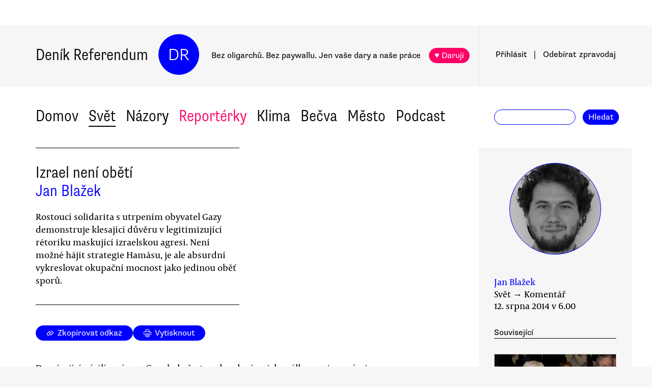

--- FILE ---
content_type: text/html
request_url: https://denikreferendum.cz/clanek/18541-izrael-neni-obeti
body_size: 28937
content:
<!doctype html> <html lang=cs> <head> <meta charset=utf-8> <meta content="width=device-width,initial-scale=1" name=viewport> <meta content=#0000ff name=theme-color> <meta content=no-cache http-equiv=cache-control> <meta content=no-cache http-equiv=pragma> <meta content=0 http-equiv=expires> <script src=https://plausible.io/js/plausible.js data-domain=denikreferendum.cz></script> <script> window.googletag = window.googletag || {cmd: []};
		googletag.cmd.push(function() {
			googletag.pubads().enableSingleRequest();
			googletag.pubads().collapseEmptyDivs();
			googletag.enableServices();
		}); </script> <script> if (window.location.hostname.includes('local') === false) {
      (function(w,d,s,l,i){w[l]=w[l]||[];w[l].push({'gtm.start':
          new Date().getTime(),event:'gtm.js'});var f=d.getElementsByTagName(s)[0],
        j=d.createElement(s),dl=l!='dataLayer'?'&l='+l:'';j.async=true;j.src=
        'https://www.googletagmanager.com/gtm.js?id='+i+dl;f.parentNode.insertBefore(j,f);
      })(window,document,'script','dataLayer','GTM-MHPSJLL');
    } </script> <link href=https://fonts.googleapis.com rel=preconnect> <link href=https://fonts.gstatic.com rel=preconnect crossorigin> <link href="https://fonts.googleapis.com/css2?family=Archivo:wght@300&display=swap" rel=stylesheet> <link href=https://use.typekit.net/jwz2ixs.css rel=stylesheet> <link href=/global-main.css rel=stylesheet> <link href="/global.css?v=67ddd76" rel=stylesheet> <link href="/assets/styles/styles.css?v=c5b35451" rel=stylesheet> <link href="/print.css?v=5" rel=stylesheet media=print> <base href="/"> <link href=manifest.json rel=manifest> <link href=favicon-16.png rel=icon type=image/png> <link rel="stylesheet" href="client/main.3860406438.css"><link rel="stylesheet" href="client/app.bcfcbb0b.css"><link rel="stylesheet" href="client/FundraisingWidget.0a678c2a.css"><link rel="stylesheet" href="client/DRButton.f1e5d15d.css"><link rel="stylesheet" href="client/CloseButton.5564a2ce.css"><link rel="stylesheet" href="client/DRSubmitButton.2b0a98c9.css"><link rel="stylesheet" href="client/EmailInput.96ba8b01.css"><link rel="stylesheet" href="client/MostViewedArticles.8ec2dd0e.css"><link rel="stylesheet" href="client/OzdobaVerticalGeneral.793c77e7.css"><link rel="stylesheet" href="client/Timer.f3c1b0ec.css"><link rel="stylesheet" href="client/GenericEmbed.e914c37b.css"><link rel="stylesheet" href="client/CopyLinkButton.ee492196.css"><link rel="stylesheet" href="client/AuthorInfo.1827b5fe.css"><link rel="stylesheet" href="client/ArticleDetail.f3e9b0e4.css"><link rel="stylesheet" href="client/ArticleContentResponsiveBox.4fe7cd8a.css"><link rel="stylesheet" href="client/ArticleDetailLive.68c7a260.css"> <noscript id='sapper-head-start'></noscript><title>Izrael není obětí</title><meta name="description" content="Jan Blažek: Izrael není obětí Rostoucí solidarita s utrpením obyvatel Gazy demonstruje klesající důvěru v legitimizující rétoriku maskující izraelskou agresi. Není možné hájit strategie Hamásu, je ale absurdní vykreslovat okupační mocnost jako jedinou oběť sporů."><meta name="author" content="[object Object] Rostoucí solidarita s utrpením obyvatel Gazy demonstruje klesající důvěru v legitimizující rétoriku maskující izraelskou agresi. Není možné hájit strategie Hamásu, je ale absurdní vykreslovat okupační mocnost jako jedinou oběť sporů."><meta property="og:title" content="Jan Blažek: Izrael není obětí"><meta property="og:image" content="https://b-static.denikreferendum.cz/pictures/2133/hp_main/jsi9523l.jpg"><meta property="og:url" content="https://denikreferendum.cz/clanek/18541-izrael-neni-obeti"><meta property="og:description" content="Rostoucí solidarita s utrpením obyvatel Gazy demonstruje klesající důvěru v legitimizující rétoriku maskující izraelskou agresi. Není možné hájit strategie Hamásu, je ale absurdní vykreslovat okupační mocnost jako jedinou oběť sporů."><meta property="og:site_name" content="Deník Referendum"><meta property="og:type" content="article"><meta property="article:author" content="Jan Blažek"><meta property="article:published_time" content="2014-08-12T06:00:00.000Z"><meta property="article:section" content="Svět"><meta property="article:section" content="Názory"><meta property="article:section" content="Homepage"><meta property="article:tag" content="Armáda "><meta property="article:tag" content="Blízký a Střední východ"><meta property="article:tag" content="Izrael a Palestina"><noscript id='sapper-head-end'></noscript> <script src=https://participaid.urbanjournalism.org/resize.js></script> <link href=https://participaid.urbanjournalism.org/surveys/cmiq5ddeu000xapuj721389lx/embed.css rel=stylesheet> </head> <body> <noscript> <iframe height=0 src="https://www.googletagmanager.com/ns.html?id=GTM-MHPSJLL" style=display:none;visibility:hidden width=0> </iframe>`; </noscript> <div id=fb-root></div> <div id=sapper>







<div id="ozdoba-lead-wrapper" class="svelte-gff21v"><div class="label-wrapper svelte-gff21v">
    <div class="ozdoba-lead svelte-gff21v" id="div-gpt-ad-1701504604506-0"></div></div>
</div>
  <div id="headerWrapper" class="svelte-cg8lrs"><div id="header" class="svelte-cg8lrs"><div id="headerContent" class="svelte-cg8lrs"><div id="headerLeftContent" class="svelte-cg8lrs"><a id="homeLink" href="/" class="svelte-cg8lrs">Deník Referendum</a>
        <a href="/" class="circle svelte-cg8lrs">DR</a>
        <p id="mottoContainer" style="" class="svelte-cg8lrs"><span class="motto svelte-cg8lrs"><span class="motto1 svelte-cg8lrs">Bez oligarchů. Bez paywallu.</span>
            <span class="motto2 svelte-cg8lrs">Jen vaše dary a naše práce</span>
              
            <a class="drbutton  svelte-154s7m    pink" target="_self" href="">♥ Daruji
</a></span></p>
        <div class="supportButtonContainerFlex svelte-cg8lrs"><a class="drbutton  svelte-154s7m    pink" target="_self" href="">♥ Daruji
</a></div>
        <div class="emptyOnlyForAlignment"></div></div>
      <div id="userArea" class="svelte-v35nph"><div><a id="userAreaLoginLink" href="##" class="svelte-1nxtpzu  decorated black">Přihlásit</a>
      <span class="spacer svelte-v35nph">|</span>
      <a id="userAreaNewsletterLink" href="##" class="svelte-1nxtpzu  decorated black">Odebírat<span id="newsletterPart2" class="hide1050 svelte-v35nph">zpravodaj</span></a>
      <span class="show1050"><span class="spacer svelte-v35nph">|</span>
        <a id="userAreaSearchLink" href="##" class="svelte-1nxtpzu  decorated black">Hledat</a></span>
      
      
      </div>
</div>
      <div id="hamburgercontainer" class="svelte-xkg4px"><div class="hamburger hamburger--spin js-hamburger svelte-xkg4px"><div class="hamburger-box svelte-xkg4px"><div class="hamburger-inner svelte-xkg4px"></div></div></div></div>
</div></div>
  </div>
  
  
  <div class="mainNav svelte-1uuqanz"><div class="mainNavContent svelte-1uuqanz"><div class="menuContainer svelte-1uuqanz"><a href="/rubrika/domov" class="svelte-1uuqanz">Domov</a><a href="/rubrika/svet" class="svelte-1uuqanz">Svět</a><a href="/rubrika/nazory" class="svelte-1uuqanz">Názory</a><a href="/rubrika/reporterky" class="svelte-1uuqanz pink">Reportérky</a><a href="/rubrika/klima" class="svelte-1uuqanz">Klima</a><a href="/rubrika/becva" class="svelte-1uuqanz">Bečva</a><a href="/rubrika/mesto" class="svelte-1uuqanz">Město</a><a href="/rubrika/podcast" class="svelte-1uuqanz">Podcast</a></div>
    <div id="searchform" class="hide1050 svelte-8jb4uz"><input type="text" class="svelte-8jb4uz">
    <a class="button" href="">Hledat</a></div></div>
</div>
<main class="svelte-plhbne"><div id="content" class="svelte-plhbne">






<div class="articleDetailContainer svelte-1y7fz9t"><div class="articleBody svelte-1y7fz9t"><div class="articleWrapper svelte-1y7fz9t"><div class="articleContentWrapper svelte-1y7fz9t"><div class="headerWrapper svelte-1y7fz9t"><div class="header svelte-1y7fz9t"><div class="titleAuthors svelte-1y7fz9t"><h2 class="svelte-1y7fz9t">Izrael není obětí</h2>
              <a class="articleDetailAuthorName svelte-1tppq4l" href="/author/941">Jan Blažek</a></div>
            <p class="perex svelte-1y7fz9t">Rostoucí solidarita s utrpením obyvatel Gazy demonstruje klesající důvěru v legitimizující rétoriku maskující izraelskou agresi. Není možné hájit strategie Hamásu, je ale absurdní vykreslovat okupační mocnost jako jedinou oběť sporů.</p></div>
          </div>
        <div class="socialButtons svelte-1y7fz9t"><a class="drbutton  svelte-154s7m" target="_self" href=""><span class="link-icon svelte-1jjhnh9">Zkopírovat odkaz</span>
</a>
          <a class="drbutton  svelte-154s7m" target="_self" href=""><span class="printButton svelte-1sbzdno">Vytisknout</span>
</a></div>
        <div class="text svelte-1y7fz9t">
              <p>Doznívající násilí v pásmu Gazy bylo často vykreslováno jako válka mezi rovnými subjekty, v níž se utkává Hamás s Izraelem. Obdobné uvažování ale celkově opouští základní logiku vztahu mezi Izraelem a palestinskou populací, která je charakterizovaná strukturální nerovností, asymetrií a násilím. Ačkoliv si to mnozí (zejména v České republice) nepřipouští, Izrael je okupační mocností, která Palestincům sama brání v tom, aby se rovnocenné pozici byť jen přiblížili.</p>
              <p>Co se týče samotné Gazy, izraelští osadníci a vojenské síly se sice v roce 2005 z pásma stáhnuli, dodnes ovšem izraelský stát udržuje exkluzivní kontrolu nad vzdušným prostorem i teritoriálními vodami. Stejně tak kontroluje pohyb zboží i lidí z pásma i do něj, což nabývá v mnoha případech spíše podob <a href="http://a2larm.cz/2014/07/na-blokadu-pasma-gazy-doplaceji-civiliste/">šikany než bezpečnostních opatření</a>. </p>
              
              <p>Gaze se díky pokračující blokádě nedostává pitné vody, léků, paliva či elektřiny. Pásmo je de facto zcela závislé na svévoli Izraele. Proto jak OSN, tak EU či lidskoprávní organizace jako Human Rights Watch považují Gazu stále za okupované území.</p>
              <p>Na Západním břehu se okupace projevuje mimo jiné přítomností izraelských sil v městech jako Hebron, stavbou židovských osad, demolicemi domů, nočními nájezdy na domovy, kontrolou pohybu Palestinců skrze „<i>bezpečnostní</i>“ zeď, sítí checkpointů znemožňujících volný pohyb, hromadným zatýkáním či mnohdy násilným potíráním demonstrací.</p>
              <p>Deklarovaným cílem operace „<i>Ochranné ostří</i>“ je dle oficiálních informací Izraele úsilí o zničení infrastruktury Hamásu a tím zabránění ostřelování svého území. Zastavení agrese je dozajista legitimní cíl, protože neselektivní útoky na civilní populaci nemůžou být ospravedlňovány.</p>
              <p>Ovšem zatímco agrese Hamásu bývá málokdy zpochybňována, mnohem rozsáhlejší a vědomá kampaň a stovky mrtvých civilistů zaviněných Izraelem bývají maskovány hávem nevyhnutelnosti a sebeobrany. Značná nerovnost tedy panuje i v odlišném chápání legitimizujících diskursů, kdy akty Palestinců jsou vždy pochybné a nelegitimní, zatímco akce Izraele jsou mainstreamovými médii a politiky do různé míry ospravedlňovány.</p>
              <div><div class="articleImage svelte-tmrz0e"><div class="drImageResizeButton svelte-tmrz0e"><span>↗</span></div>
    <img alt="Na Západním břehu se okupace projevuje mimo jiné přítomností izraelských sil v městech jako Hebron. Foto michaelramallah, flickr.com " class="svelte-tmrz0e   invisible">
    <div class="articleImageLabel svelte-tmrz0e">Na Západním břehu se okupace projevuje mimo jiné přítomností izraelských sil v městech jako Hebron. Foto michaelramallah, flickr.com </div></div></div>
              <p>Ovšem i pokud přijmeme, že je to Hamás, kdo byl iniciátorem, stovky civilních obětí, využívání <a href="http://www.theguardian.com/world/2014/jul/20/israel-using-flechette-shells-in-gaza">flechette granátů</a> v residenčních čtvrtích, bombardování škol, mešit, nemocnic a obyčejných domácností či <a href="https://www.youtube.com/watch?v=w6sXXzvIOg0">srovnávání celých čtvrtí</a> se zemí (pod často neprokázanou záminkou toho, že pravděpodobně skrývají rakety a zbraně Hamásu) lze jen stěží vnímat jako sebeobranu před jeho kapacitami. </p>
              <p>Izraelské aktivity spíše nabývají podoby kolektivního trestu, zvláště v situaci, kdy kvůli blokádě nelze Gazu opustit a kdy před útoky není úniku ani v <a href="http://www.huffingtonpost.com/2014/07/24/un-school-gaza-shelled_n_5616956.html">uprchlických táborech OSN</a>, ve kterých se snaží nalézt útočiště přes <a href="http://mondoweiss.net/2014/07/million-displaced-responsibility.html">240 tisíc obyvatel Gazy</a>. </p>
              <p>Izrael po minulých zkušenostech ví, že podobné operace nepřinesou trvalý klid, zánik Hamásu či konec ostřelování svého území. Paradoxně spíše pomohou posílit pozice extremistů. Jediným trvalým důsledkem budou stovky civilních palestinských obětí a desítky mrtvých izraelských vojáků.</p>
              <p>Tyto důsledky ovšem nejsou nevyhnutelností, ale následkem vědomých rozhodnutí. Izraelské elity se vědomě rozhodly pro zahájení operace, což lze pod tlakem ohrožení vlastní populace chápat. Co je ovšem rozhodující, jsou vědomá rozhodnutí stojící za bombardováním civilních objektů, za které nese establishment odpovědnost. Je třeba nezneužívat logiku nevyhnutelné sebeobrany jako ospravedlnění pro vědomé akty agrese.</p>
              <p>Pokud přijmeme strukturální nerovnost jako výchozí podmínku vzájemného vztahu, je pak těžko uvěřitelné vnímat Izrael skrze optiku oběti, kterou jen a pouze agrese druhé strany nutí k činům, na které „<i>morální armáda</i>“ není hrdá, ale které jsou nevyhnutelné. Izrael touto rétorikou ospravedlňuje veškeré ze svých operací v pásmu Gazy, ať už se jednalo o operaci „<i>Lité olovo</i>“ v zimě 2008-2009 či „<i>Pilíř obrany</i>“ z roku 2012 a hájí skrze ni všechny jejich etické lapsy.</p>
              <p>Argument nevyhnutelné sebeobrany je ve snaze o zbavování se odpovědnosti a legitimizace vlastní agrese dále posilován rétorikou „<i>lidských štítů</i>“. Nejenom, že jsou vojenské akty nevyhnutelné pro zajištění bezpečnosti, ale smrt civilistů je z velké části, ne-li úplně, vinou Hamásu, který svá strategická úložiště zbraní záměrně umisťuje přímo dovnitř či do blízkosti škol, nemocnic či obytných čtvrtí. </p>
              <p>De facto všichni civilisti v Gaze jsou vykresleni jako potenciální lidské štíty a tudíž každá civilní oběť je ospravedlněna, neboť není důsledkem izraelských akcí, ale je zaviněna Hamásem.</p>
              <p>Co víc, Izrael dále legitimuje své aktivity skrze rétoriku „<i>minimalizace obětí</i>“. Jeho činitelé neustále opakují, že Izrael na rozdíl od Hamásu usiluje o co nejvíce možné snížení civilních ztrát, ať už tím, že varuje těsně před útokem skrze posílání SMS zpráv či podivnou technikou varovného minibombardování na střechu budoucího cíle („<i>knock-on-the-roof</i>“) nebo skrze to, že užívá „<i>chirurgických</i>“ operací. Fakta ovšem, zdá se, hovoří proti této rétorice. Vysoký počet civilních obětí neodpovídá nikterak snaze minimalizovat.</p>
              <p>„<i>Chirurgické</i>“ vojenské zákroky, které si od 8. července vyžádaly téměř dva tisíce palestinských životů, zřejmě nejsou tak precizní, jak by Izrael chtěl, aby si mezinárodní společenství myslelo. A varování ho nikterak nezbavuje nutnosti vyvarovat se civilním obětem. </p>
              <p>Skrze rozvíjení diskursu minimalizace, resp. vyhýbání se civilním obětem a výše zmíněnou logiku lidských štítů, Izrael legitimizuje své akce a vinu za smrt civilistů přenáší na Hamás, resp. na civilisty samé. Civilním obětem je tak vlastně upřena možnost být oběťmi neb se stávají viníky své vlastní smrti.</p>
              <p>I pokud platí teze, že oficiálním cílem je především eliminace infrastruktur Hamásu, jedná se pravděpodobně o cíl krátkodobý, i když zapadající do izraelské praxe militarizace politických problémů. Jak se ovšem shodují mnozí komentátoři, další ze série vojenských intervencí do Gazy je důležitým krokem v pokračující politice „<i>rozděl a panuj</i>“. </p>
              <p>Tomu napovídá i fakt, že útoky byly zahájeny měsíc po té, co začala 2. června působit technokratická vláda národního sjednocení dohodnutá mezi Hamásem a Fatahem v dubnu tohoto roku. Jakékoliv možnosti posunu Palestinců směrem k usmíření obou území, jejich populací a reprezentací jde proti zájmům Izraele a jeho tendenci hájit status quo, který jim usnadňuje udržovat okupaci a asymetrii při životě.</p>
              <p>Důležitou otázkou je také, jakou roli v současné ofenzivě sehrává izraelskou společnost stále více prostupující rasismus a nenávist vůči jinakosti, s kterými se lze setkat jak ve vrcholných patrech politiky (např. vyhlášené <a href="http://www.haaretz.com/news/national/.premium-1.606416">projevy Avigdora Liebermana</a> či <a href="http://www.israelnationalnews.com/Articles/Article.aspx/15326">Mošeho Feiglina</a>), na kopcích okolo Gazy, z nichž Izraelci sledují utrpení <a href="http://www.theguardian.com/world/2014/jul/20/israelis-cheer-gaza-bombing">obyvatel Gazy v přímém přenosu</a> i čím dál více přímo v ulicích Izraele, kde jsou napadáni palestinští občané Izraele i <a href="http://www.telegraph.co.uk/news/worldnews/middleeast/israel/10992623/Far-Right-extremism-on-the-rise-in-Israel-as-Gaza-conflict-continues.html">levicoví promíroví aktivisti</a>. </p>
              <p>Je zajímavé uvažovat o tom, nakolik je agrese v Gaze snahou kooptovat tyto rostoucí rasistické tendence a nasměrovat je mimo hranice Izraele tak, aby se nezačaly obracet proti establishmentu.</p><div class="wrapper svelte-1kx6d7p"><div class="innerWrapper svelte-1kx6d7p">
    <div id="div-gpt-ad-1718233200236-0"></div>
    </div>
</div>
              <p>Důležitým symbolem nerovnosti mezi stranami je také zcela odlišné technologické vybavení. Izrael disponuje nejmodernější technikou, která jen umocňuje jeho apriorní mocenskou převahu spočívající v dominanci izraelské populace. Zajímavou ukázkou asymetrie může být systém protiraketové obrany „<i>Železná klenba</i>“, který velmi efektivně chrání izraelskou populaci způsobem, o kterém se obyvatelům Gazy nemůže ani zdát. </p>
              <p>Tento systém je také zajímavý, neboť demonstruje jeden z rozhodujících prvků nerovnováhy mezi Palestinci a Izraelci, a to bezprizorní zázemí Izraele v podpoře USA. Samotný systém, ačkoliv by se rád tvářil jako produkt izraelského průmyslu, byl zainvestován z prostředků USA, které do něj vložily stamiliony dolarů. </p>
              <p>O to komičtěji, pak působily pokusy Kerryho o zprostředkování příměří. V situaci, kdy USA podporují okupaci palestinských území, i když mnohdy s výhradami, je lze těžko vnímat jako neutrální zprostředkovatele příměří.</p>
              <p>Mediální pokrytí konfliktu se v posledních týdnech redukuje jen na střet Hamásu a Izraele v Gaze. Že se ovšem jedná o širší problém asymetrie vztahů a že pokusy o politiku „<i>rozděl a panuj</i>“ se Izraeli moc nedaří, je možné vnímat na rozšíření odporu vůči Izraeli jak na Západním břehu, tak za „<i>Zelenou hranici</i>“ z roku 1967 do srdce Izraele. Na Západním břehu se uskutečnil ve čtvrtek 24. července největší protest za dlouhou řadu let, kterého se zúčastnilo na <a href="http://www.huffingtonpost.co.uk/2014/07/24/thousands-march-in-west-bank-protest-against-israeli-campaign-in-gaza_n_5619456.html">deset tisíc Palestinců</a>. </p>
              <p>Přímo v Izraeli se pak odehrály<a href="http://www.aljazeera.com/news/middleeast/2014/07/palestinians-israel-protest-2014788246711841.html"> výrazné protesty</a> ve městech, jako je Nazaret či Haifa. Jak se protesty Palestinců přesouvají i do Izraele samého, stát reaguje aplikací metod, které desítky let praktikoval jen za hranicí z roku 1967. Mnozí mají za to, že by tento vývoj mohl vést k třetí intifádě (povstání).</p>
              <p>Rostoucí solidarita s utrpením obyvatel Gazy ve světě, na Západním břehu a dokonce i v samotném Izraeli (ať už ze strany arabské či židovské populace) jen demonstruje klesající důvěru v legitimizující rétoriku maskující izraelskou agresi. Čím více se izraelský establishment snaží popřít svůj výrazný podíl viny na pokračujícím násilí, tím více si sám podřezává vlastní větev.</p>
              <p>Není možné hájit strategie Hamásu, neboť nediskriminující vysílání raket ohrožující izraelské civilisty lze jen stěží považovat za národně osvobozenecký boj proti okupačnímu režimu. Na druhou stranu je třeba vnímat, že agrese přichází z obou stran. </p>
              <p>Je absurdní vykreslovat okupační mocnost jako jedinou oběť sporů a zbavovat ji veškeré odpovědnosti za násilí a oběti, které způsobila. Kořeny současného konfliktu tkví v dodnes pokračující okupaci palestinských území. Pokud Izrael usiluje o bezpečnost, nenajde ji v troskách Gazy, ale v ukončení okupace.</p>
              <ul></ul>
          
          
          
          
          
          
          <div class="svelte-no4kbf">
  </div>
          <div class="svelte-18tunbe"></div></div></div>
      <div style="position: relative">
        
        <div class="articleMetaColumn svelte-1y7fz9t"><div class="authorInfo svelte-91nkxy"><div class="imageContainer svelte-91nkxy"><a class="authorImageWrapper svelte-1emuwwv" href="/author/941"><div class="authorImage svelte-1emuwwv" style="background-image: url(https://b-static.denikreferendum.cz/pictures/19254/author_image/bl_ha.JPG?v=14077690)"></div></a></div>
  <div class="authorNameLinks"><a class="authorName svelte-91nkxy  nameLink" href="/author/941">Jan Blažek</a>
      <br></div>
  </div>
          <div class="articleDateTime svelte-1y7fz9t">Svět → Komentář</div>
          <div class="articleDateTime svelte-1y7fz9t">12. srpna 2014 v 8.00</div>
          
          <div class="header svelte-ixtafo">Související</div>
  <div class="relatedArticlesContainer svelte-ixtafo"><a aria-label="Souvisejí článek Potřeba smíření" class="relatedArticleImageLink svelte-h6szkx" href="/clanek/18527-potreba-smireni">
    <div><img style="" class="relatedArticleImage svelte-1uton3m  hidden"></div></a>
<div class="relatedArticle svelte-h6szkx"><span class="authorLabel svelte-h6szkx">Jakub Patočka</span>
  <a href="/clanek/18527-potreba-smireni"><span class="titleLabel svelte-h6szkx">Potřeba smíření</span></a></div><a aria-label="Souvisejí článek Odporné reakce na stovky mrtvých v Gaze" class="relatedArticleImageLink svelte-h6szkx" href="/clanek/18468-odporne-reakce-na-stovky-mrtvych-v-gaze">
    <div><img style="" class="relatedArticleImage svelte-1uton3m  hidden"></div></a>
<div class="relatedArticle svelte-h6szkx"><span class="authorLabel svelte-h6szkx">Vojtěch Srnka</span>
  <a href="/clanek/18468-odporne-reakce-na-stovky-mrtvych-v-gaze"><span class="titleLabel svelte-h6szkx">Odporné reakce na stovky mrtvých v Gaze</span></a></div><a aria-label="Souvisejí článek Není okupace jako okupace?" class="relatedArticleImageLink svelte-h6szkx" href="/clanek/18465-neni-okupace-jako-okupace">
    <div><img style="" class="relatedArticleImage svelte-1uton3m  hidden"></div></a>
<div class="relatedArticle svelte-h6szkx"><span class="authorLabel svelte-h6szkx">Jakub Záhora</span>
  <a href="/clanek/18465-neni-okupace-jako-okupace"><span class="titleLabel svelte-h6szkx">Není okupace jako okupace?</span></a></div>
<div class="relatedArticle svelte-h6szkx"><span class="authorLabel svelte-h6szkx">Petr Jedlička</span>
  <a href="/clanek/18509-hlavni-cast-izraelske-operace-v-gaze-skoncila-mrtvych-temer-2000"><span class="titleLabel svelte-h6szkx">Hlavní část izraelské operace v Gaze skončila, mrtvých téměř 2000</span></a></div>
<div class="relatedArticle svelte-h6szkx"><span class="authorLabel svelte-h6szkx">Filip Outrata</span>
  <a href="/clanek/18503-sneni-o-pokoji-pronarodu"><span class="titleLabel svelte-h6szkx">Snění o Pokoji pronárodů</span></a></div>
<div class="relatedArticle svelte-h6szkx"><span class="authorLabel svelte-h6szkx">Saša Uhlová</span>
  <a href="/clanek/18506-docasna-ztrata-nadeje"><span class="titleLabel svelte-h6szkx">Dočasná ztráta naděje</span></a></div>
<div class="relatedArticle svelte-h6szkx hideOnSmallScreen"><span class="authorLabel svelte-h6szkx">Petr Jedlička</span>
  <a href="/clanek/32688-situace-v-izraeli-a-palestine-graduje-do-nejhorsi-krize-od-masakru-v-roce-2014"><span class="titleLabel svelte-h6szkx">Situace v Izraeli a Palestině graduje do nejhorší krize od masakrů v roce 2014</span></a></div>
<div class="relatedArticle svelte-h6szkx hideOnSmallScreen"><span class="authorLabel svelte-h6szkx">Petr Jedlička</span>
  <a href="/clanek/32705-izraelskopalestinska-eskalace-po-tydnu-mrtvych-uz-pres-200-konec-v-nedohlednu"><span class="titleLabel svelte-h6szkx">Izraelsko-palestinská eskalace po týdnu: mrtvých už přes 200, konec v nedohlednu</span></a></div>
<div class="relatedArticle svelte-h6szkx hideOnSmallScreen"><span class="authorLabel svelte-h6szkx">Petr Jedlička</span>
  <a href="/clanek/32724-zbrane-mezi-izraelem-a-gazou-umlkly-podminky-primeri-urci-az-dalsi-jednani"><span class="titleLabel svelte-h6szkx">Zbraně mezi Izraelem a Gazou umlkly, podmínky příměří určí až další jednání</span></a></div>
<div class="relatedArticle svelte-h6szkx hideOnSmallScreen"><span class="authorLabel svelte-h6szkx">Daniel  Soukup</span>
  <a href="/clanek/18542-uzkost-z-gazy"><span class="titleLabel svelte-h6szkx">Úzkost z Gazy</span></a></div></div>
          <div class="themeSpacer svelte-1ko7rf2"></div>
<a style="max-width: 100%; text-overflow: ellipsis; margin: 0 0.5rem 0.5rem 0; white-space: nowrap; overflow: hidden;" class="drbutton themeButton svelte-154s7m" target="_self" href="">#Armáda 
</a><a style="max-width: 100%; text-overflow: ellipsis; margin: 0 0.5rem 0.5rem 0; white-space: nowrap; overflow: hidden;" class="drbutton themeButton svelte-154s7m" target="_self" href="">#Blízký a Střední východ
</a><a style="max-width: 100%; text-overflow: ellipsis; margin: 0 0.5rem 0.5rem 0; white-space: nowrap; overflow: hidden;" class="drbutton themeButton svelte-154s7m" target="_self" href="">#Izrael a Palestina
</a>
          <div class="mostViewed svelte-9qf0gu inColumn"><h2 class="heading svelte-clywgb inColumn"><section class="svelte-clywgb"><span class="spaced svelte-clywgb"><a href="##" class="svelte-1nxtpzu disabled">Nejčtenější</a>
      </span><span class="spaced svelte-clywgb"><a href="##" class="svelte-1nxtpzu">Nejdiskutovanější</a>
      </span></section>
  <section class="svelte-clywgb"><span class="spaced svelte-clywgb"><a href="##" class="svelte-1nxtpzu disabled">24 hod</a>
      </span><span class="spaced svelte-clywgb"><a href="##" class="svelte-1nxtpzu">týden</a>
      </span><span class="spaced svelte-clywgb"><a href="##" class="svelte-1nxtpzu">měsíc</a>
      </span></section></h2>
    <div class="container svelte-9qf0gu inColumn"></div></div></div>
        <div id="ozdoba-square-wrapper" class="svelte-1i7ju8m"><div class="label-wrapper svelte-1i7ju8m">
    <div id="div-gpt-ad-1702337916341-0" class="svelte-1i7ju8m"></div></div>
</div></div></div>
    <div class="articleBottom svelte-1y7fz9t"><div class="socialButtons2 svelte-1y7fz9t"><a class="drbutton  svelte-154s7m" target="_self" href=""><span class="link-icon svelte-1jjhnh9">Zkopírovat odkaz</span>
</a>
        <a class="drbutton  svelte-154s7m" target="_self" href=""><span class="printButton svelte-1sbzdno">Vytisknout</span>
</a></div>
      
      
      
      
      
      
      
      <div class="commentsHeader svelte-kuo57u">Diskuse
  </div>
<div class="commenterArea svelte-pzmsns"><div class="commenterLogin svelte-14ivgyk hidden"><div class="headerContainer svelte-14ivgyk">Pro přístup do diskusí zadejte <a class="createAccountSupportLink svelte-14ivgyk" href="//www.darujme.cz/projekt/1203244?utm_source=diskuze">pravidelný dar v minimální hodnotě 50 Kč měsíčně</a>
    <br>Děkujeme za podporu.
  </div>
  <div><form><input type="text" placeholder="Jméno..." autocomplete="username" class="svelte-14ivgyk">
      <input type="password" placeholder="Heslo..." autocomplete="current-password" class="svelte-14ivgyk"></form>
    <div class="errorMessage svelte-14ivgyk">undefined</div></div>
  <div class="submitWrapper svelte-14ivgyk"><a class="drbutton  svelte-154s7m  big" target="_self" href="">Přihlásit →
    
</a>
    <a href="/ucet/obnova-hesla" class="svelte-14ivgyk">Zapomněli jste heslo?</a></div></div></div>
<div><div id="comment-46894" class="comment svelte-1isb9fa bottomBorder"><div class="commentContainer svelte-jibwzp"><div class="portrait svelte-jibwzp" style="background-image: url(https://static.denikreferendum.cz/author_pictures/704/thumb/Paja_Velka_Fatra_cb.jpg)"></div>
  <div><div class="commenter svelte-jibwzp"><a href="/ctenar/704"><span class="name svelte-jibwzp">Pavel Holubec</span><span class="profession svelte-jibwzp">, urban planner and territorial researcher</span></a></div>
    <div class="date">August 12, 2014 v 11.15</div>
    <div class="title svelte-jibwzp">Proč vůbec operace &quot;Ochranné ostří&quot; začala?</div></div></div>
  <div class="text svelte-1isb9fa">Noam Chomský to přičítá uzavření dohody o jednotě Gazy a Západního břehu mezi Hamasem a Fatahem v dubnu letošního roku. Izrael se dlouhé roky snažil takovéto dohodě zabránit - mj. proto, aby pak mohl argumentovat tím, že přeci nelze vyjednávat s vnitřně rozdělenými Palestinci. No a nyní tuto dohodu víceméně podpořily i Spojené státy, což znamenalo pro Izrael další ránu. <br /><br />Více na: <a href="http://www.democracynow.org/2014/8/7/a_hideous_atrocity_noam_chomsky_on" target="_blank">http://www.democracynow.org/2014/8/7/a_hideous_atrocity_noam_chomsky_on</a><br /><br />Problém je tedy v tom, že Palestinci nedělají to, co chce Izrael a že USA nedělají to, co chce Izrael. Proto tahle demonstrace síly v Gaze, která je de fakto vězením pod otevřeným nebem, zcela závislým na libovůli Izraele. <br /><br />Ten si dokonce spočítal, kolik kalorií na člověka je potřeba, aby zdejší populace přežila (protože zprávy o hladomoru by nebyly pěkné) - a právě tolik potravin Izrael povolí palestincům vyprodukovat a do Gazy dovézt. Ani o chlup víc. A Izrael se ještě chlubí tím, jaký projevuje vůči palestincům - svým nepřátelům - soucit. Jenže Chomský k tomu dodává, že jde pouze o sadismus, maskovaný za soucit. A taky to, že dokud tohle budou USA tiše podporovat, tak se nejspíš nezmění vůbec nic: co Izrael zničí, to Palestici postaví znovu a EU zaplatí. A za pár let přijde další kolo násilí.<br /><br /><a href="http://www.democracynow.org/blog/2014/8/8/noam_chomsky_what_israel_is_doing" target="_blank">http://www.democracynow.org/blog/2014/8/8/noam_chomsky_what_israel_is_doing</a></div></div><div id="comment-46904" class="comment svelte-1isb9fa bottomBorder"><div class="commentContainer svelte-jibwzp"><div class="portrait svelte-jibwzp" style=""><div class="initials svelte-jibwzp"><span>LŠ</span></div></div>
  <div><div class="commenter svelte-jibwzp"><a href="/ctenar/648"><span class="name svelte-jibwzp">Luděk Ševčík</span><span class="profession svelte-jibwzp">, OSVČ</span></a></div>
    <div class="date">August 12, 2014 v 13.19</div>
    </div></div>
  <div class="text svelte-1isb9fa">Opět přídávám: chování izraelské vlády naplňuje náborové kanceláře teroristických organizací. </div></div><div id="comment-46911" class="comment svelte-1isb9fa bottomBorder"><div class="commentContainer svelte-jibwzp"><div class="portrait svelte-jibwzp" style=""><div class="initials svelte-jibwzp"><span>ZJ</span></div></div>
  <div><div class="commenter svelte-jibwzp"><a href="/ctenar/216"><span class="name svelte-jibwzp">Zdeněk Jehlička</span><span class="profession svelte-jibwzp"></span></a></div>
    <div class="date">August 12, 2014 v 15.06</div>
    <div class="title svelte-jibwzp">Snaží se snad pan Kolařík</div></div></div>
  <div class="text svelte-1isb9fa">ospravedlnit zabití dnes již téměř 2000 Palestinců v Gaze zavražděním 3 Izraelců? Zabitím několika set vašich za jednoho našeho by tak Izrael kandidoval na velmi smutný primát. V jiném případě jeho příspěvek postrádá logiku, zvlášť když matka jednoho ze zabitých chlapců odmítla kolektivní trest. <br /><br />Autor článku správně zdůrazňuje problém nelegální okupace palestinských území, bez jejíhož ukončení nelze situaci uklidnit, natož jí podmiňovat příměří či dokonce mír. Jak řekl na nedávné pražské přednášce Miko Peled, okupace nemůže být řešena mírovými rozhovory, protože nejde o konflikt dvou rovnocených stran. Nepoměr v počtu obětí to bohužel jen potvrzuje. </div></div><div id="comment-46920" class="comment svelte-1isb9fa bottomBorder"><div class="commentContainer svelte-jibwzp"><div class="portrait svelte-jibwzp" style=""><div class="initials svelte-jibwzp"><span>ZJ</span></div></div>
  <div><div class="commenter svelte-jibwzp"><a href="/ctenar/216"><span class="name svelte-jibwzp">Zdeněk Jehlička</span><span class="profession svelte-jibwzp"></span></a></div>
    <div class="date">August 12, 2014 v 16.18</div>
    <div class="title svelte-jibwzp">Pane Kolaříku,</div></div></div>
  <div class="text svelte-1isb9fa">"nerovnoprávné počty" jsou nesmyl. Pokud snad myslíte nesouměřitelné počty obětí, tak ty si Izrael jistě nevymyslel, ty uskutečnil. Téměř 2000 mrtvých Palestinců (z toho 80% civilistů) nebude způsobeno jen absencí Železné kopule v hustě obydleném pásmu Gazy.<br /><br />Pokud se chcete bavit o palestinských politických vězních (polovina palestinské mužské populace okupovaných území prošla od r. 1967 vězením), o nadužívání detenční vazby ( v které tráví paletistinští vězni léta bez obvinění či soudu), o dětských vězních (i pod 16 let věku v rozporu se samotnými izraelskými zákony), o úmyslném věznění žen a převážení vězňů na území Izraele (v rozporu s mezinárodním právem), praktikách výslechů a mučení, doporučil bych vám nejdřív studium zpráv palestinské lidskoprávní organizace Addameer (pokud pro vás bude z podstaty nepřijatelná jako podporující teroristy, zkuste izraelskou pobočku světové  lidskoprávní organizace Physicians for Human Rights-Israel). Pro izraelské vojenské praktiky mučení dětí se můžete s čistým svědomím obrátit na zprávy organizace Defence for Children International-Palestine. Představte si, že i ty chtěli dostat teroristé z izraelských žalářů výměnou za zajatého vojáka činného v okupační armádě. Hrůza mne obchází.<br /><br />Promiňte, pane Kolaříku, ale kdybyste měl dobrou vůli a pozorně četl můj příspěvek, nemusel jste tady teď stát v nedbálkách. Slova o neúčinnosti mírových jednání v případě ukončení okupace nepronesl zástupce Hamásu, ale na své pražské přednášce Miko Peled, syn izraelského generála z r. 1967 a bývalého vojenského správce Gazy. Je až tragicky komické, do jaké ideové izolace se Izrael a jeho zastánci dostávají.  </div></div><div id="comment-46925" class="comment svelte-1isb9fa bottomBorder"><div class="commentContainer svelte-jibwzp"><div class="portrait svelte-jibwzp" style="background-image: url(https://static.denikreferendum.cz/author_pictures/1286/thumb/j_.JPG)"></div>
  <div><div class="commenter svelte-jibwzp"><a href="/ctenar/1286"><span class="name svelte-jibwzp">Jiří Kubička</span><span class="profession svelte-jibwzp">, psycholog</span></a></div>
    <div class="date">August 12, 2014 v 19.11</div>
    <div class="title svelte-jibwzp">Nesouměřitelné počty obětí</div></div></div>
  <div class="text svelte-1isb9fa">jsou způsobeny tím, že Izrael má daleko nejsilnější armádu v regionu a Hamas jen rakety stlučené na koleně ze součástek pašovaných tunelem z Egypta. Ve válkách s Araby ve válkách v letech 1948, 1967 a 1973 měl ztráty velké. V té posledně jmenované válce byl jednu chvíli na pokraji zničení. <br /><br />Chování Izraele v současné krizi opravdu nehájím, petici adresovanou MZV jsme podepsal, ale tu historickou perspektivu je dobře znát, jinak nic nepochopíte.</div></div><div id="comment-46947" class="comment svelte-1isb9fa bottomBorder"><div class="commentContainer svelte-jibwzp"><div class="portrait svelte-jibwzp" style=""><div class="initials svelte-jibwzp"><span>LŠ</span></div></div>
  <div><div class="commenter svelte-jibwzp"><a href="/ctenar/648"><span class="name svelte-jibwzp">Luděk Ševčík</span><span class="profession svelte-jibwzp">, OSVČ</span></a></div>
    <div class="date">August 13, 2014 v 8.46</div>
    </div></div>
  <div class="text svelte-1isb9fa">Nejdříve by měla být zodpovězena otázka, kdo ve válkách s Araby profitoval, čili qui bono? Proč byli Arabové vždy biti a kdo a jak tyto války vyprovokoval. Jinak nic nepochopíme. </div></div><div id="comment-46951" class="comment svelte-1isb9fa bottomBorder"><div class="commentContainer svelte-jibwzp"><div class="portrait svelte-jibwzp" style=""><div class="initials svelte-jibwzp"><span>MP</span></div></div>
  <div><div class="commenter svelte-jibwzp"><a href="/ctenar/512"><span class="name svelte-jibwzp">Martin Pleva</span><span class="profession svelte-jibwzp">, pedagog</span></a></div>
    <div class="date">August 13, 2014 v 10.37</div>
    <div class="title svelte-jibwzp">Netanjahu - vrah a terorista roku</div></div></div>
  <div class="text svelte-1isb9fa">Izrael není obětí, ale agresorem. To, co dělá Hamás, je odsouzeníhodné a nepřjatelné. Ale to, co dělá izraelská vláda, je ještě horší a cyničtější, nota bene když se tato vláda ohání demokracií a demokratickými hodnotami...!</div></div><div id="comment-46967" class="comment svelte-1isb9fa bottomBorder"><div class="commentContainer svelte-jibwzp"><div class="portrait svelte-jibwzp" style=""><div class="initials svelte-jibwzp"><span>MP</span></div></div>
  <div><div class="commenter svelte-jibwzp"><a href="/ctenar/858"><span class="name svelte-jibwzp">Martin  Profant</span><span class="profession svelte-jibwzp"></span></a></div>
    <div class="date">August 13, 2014 v 15.40</div>
    <div class="title svelte-jibwzp">Ošidnost historické perspektivy</div></div></div>
  <div class="text svelte-1isb9fa">Samozřejmě, současnost se rodí z minulosti -- z té historické, minulé, i z té, která je ještě zatraceně živá. Jenomže historická perspektiva je vždy nutně otvírána ze současnosti. Samy události mi neřeknou, jestli je k pochopení současné krize potřeba spíše připomínat Jomkipurská válka, asistenci izraelské armády při masakru v Sabře a Šatíle anebo dohody z Camp-Davidu?<br />Anebo jaký význam má, že se evropské země rozhodly projevit soucit a uchlácholit své svědomí po holocaustu vytvořením židovského státu na útraty Arabů?<br />Pokud by měla ta historická perspektiva přispívat k porozumění -- jak situaci, tak mezilidskému -- musela by být vyprávěna jako příběh, který mohou přijmout ti druzí. Jinak se z té perspektivy stávají klapky na očích. <br />Kvůli tomu nemusíme chodit až na blízký východ, stačí zajít na Prahu 2 a zeptat se tamějších radních, proč je důležitější, že byl někdo komunista než to, že byl oceněn Američany za statečnost v bojích 2. světové války.   </div></div><div id="comment-46971" class="comment svelte-1isb9fa"><div class="commentContainer svelte-jibwzp"><div class="portrait svelte-jibwzp" style=""><div class="initials svelte-jibwzp"><span>ZJ</span></div></div>
  <div><div class="commenter svelte-jibwzp"><a href="/ctenar/216"><span class="name svelte-jibwzp">Zdeněk Jehlička</span><span class="profession svelte-jibwzp"></span></a></div>
    <div class="date">August 13, 2014 v 16.51</div>
    <div class="title svelte-jibwzp">historická perspektiva, kterou je třeba znát</div></div></div>
  <div class="text svelte-1isb9fa">Sotva vzniklý křehký stát Izrael byl v r. 1948 napaden armádami sousedních arabských států, v této přesile bojoval o holé přežití a při všech těžkých ztrátách, které utrpěl, jen tak mimochodem vyhnal na 750 tisíc původních obyvatel, zbořit na 500 jejich vesnic a zabral o 25% Palestiny nad dělící plán.<br /><br />V r. 1967 opět ve smrtelném ohrožení zabral zbytek Palestiny a Golanskou výšinu k tomu. Gratulace izraelských generálů se slovy "the job is done" asi měla znamenat "jsme rádi, že jsme přežili".<br /><br />To, že má dnes Izrael čtvrtou nejsilnější armádu světa, nebude dáno jen usilovnou pílí jeho obyvatel. Zbrojní investice se zde vyplatí o to více, že mohou být poměrně rychle zkonzumovány a výrobky testovány přímo v terénu. Ve jménu obrany před terorismem.<br /><br /></div></div>
    </div>
</div></div>
</div></div></main>
<div id="footer" class="svelte-hj3obr"><div id="footerContent" class="svelte-hj3obr"><p>Deník Referendum:
      <span class="temata"><a href="/stranka/redakce" class="svelte-hj3obr">Redakce</a>|<a href="/autori" class="svelte-hj3obr">Všichni autoři</a>|<a href="/stranka/vydavatel" class="svelte-hj3obr">Vydavatel</a>|<a href="/stranka/eticky-kodex" class="svelte-hj3obr">Etický kodex</a>|<a href="/stranka/diskuse" class="svelte-hj3obr">Diskuse</a>|<a href="/stranka/nabidky-prace" class="svelte-hj3obr">Nabídky práce</a>|<a href="/stranka/staz" class="svelte-hj3obr">Studentská stáž</a>|<a href="/stranka/nadacni-fond" class="svelte-hj3obr">Nadační fond</a>|<a href="/stranka/bluesky" class="svelte-hj3obr">Bluesky</a>|<a href="/stranka/inzerce" class="svelte-hj3obr">Inzerce</a>
        |<a href="/stranka/partneri" class="svelte-hj3obr">Partneři</a></span></p>
    <p>© Vydavatelství Referendum, s. r. o., 2020.</p>
    <p class="social svelte-hj3obr"><a href="//facebook.com/DReferendum" target="_blank" class="button svelte-hj3obr" rel="noopener">Facebook</a>
      <a href="//bsky.app/profile/denikreferendum.cz" target="_blank" class="button svelte-hj3obr" rel="noopener">Bluesky</a>
      <a href="//www.instagram.com/denikreferendum/" target="_blank" class="button svelte-hj3obr" rel="noopener">Instagram</a>
      <a href="/rss.xml" class="button svelte-hj3obr">RSS</a></p></div></div>
  




</div> <script>__SAPPER__={baseUrl:"",preloaded:[(function(a,b,c,d,e,f,g,h,i,j,k,l,m,n,o,p,q,r,s,t,u,v,w,x,y,z,A,B,C,D,E,F,G,H){return {staticPages:[{route:"redakce",linkLabel:"Redakce"},{route:"vydavatel",linkLabel:"Vydavatel"},{route:"eticky-kodex",linkLabel:"Etický kodex"},{route:"diskuse",linkLabel:"Diskuse"},{route:"nabidky-prace",linkLabel:"Nabídky práce"},{route:"staz",linkLabel:"Studentská stáž"},{route:"nadacni-fond",linkLabel:"Nadační fond"},{route:"bluesky",linkLabel:"Bluesky"},{route:"inzerce",linkLabel:"Inzerce"}],fundraisingValue:12612600,menuData:[{id:d,name:"Domov",internalLabel:a,description:"Analytické zpravodajství, které přináší informace o událostech přehlížených českým mainstreamem a proniká pod povrch hlavních politických a společenských událostí.",enabled:c,position:f,isArticleSelection:b},{id:f,name:"Svět",internalLabel:a,description:"Analytické zpravodajství, které přináší informace o událostech přehlížených českým mainstreamem a proniká pod povrch zásadních politických a společenských událostí.",enabled:c,position:l,isArticleSelection:b},{id:m,name:"Názory",internalLabel:a,description:"Každý den jedinečný soubor textů. Sloupky a komentáře autorů nastupující generace i léty prověřených autorit, aktivistů, akademiků, politiků, novinářů.",enabled:c,position:m,isArticleSelection:b},{id:10005,name:"Reportérky",internalLabel:a,description:a,enabled:c,position:5,isArticleSelection:b},{id:10003,name:"Klima",internalLabel:a,description:a,enabled:c,position:7,isArticleSelection:b},{id:10010,name:"Bečva",internalLabel:a,description:a,enabled:c,position:9,isArticleSelection:b},{id:10006,name:"Město",internalLabel:a,description:a,enabled:c,position:i,isArticleSelection:b},{id:10007,name:"Podcast",internalLabel:a,description:a,enabled:c,position:13,isArticleSelection:b}],fundraisingItems:{popup:[{enabled:c,visitSettings:n,visitPerDaySettings:a,visitPerWeekSettings:a,visitPerMonthSettings:a,excludePaths:a,includePaths:a,displayFrequencyHours:e,id:d,title:j,text:o,ecomailId:a,scrollPositionPercent:p,buttons:[{text:q,link:r,keyValue:s},{text:t,link:u,keyValue:v},{text:w,link:x,keyValue:y},{text:z,link:A,keyValue:B}],themes:[],sections:[],authors:[],excludedSections:[],excludedAuthors:[],excludedThemes:[]}],"partial-article":[{enabled:b,visitSettings:a,visitPerDaySettings:C,visitPerWeekSettings:a,visitPerMonthSettings:a,excludePaths:a,includePaths:"",displayFrequencyHours:i,id:d,title:"vol. 1 základ",displayTitle:"TOHLE NENÍ PAYWALL",displayText:"Texty Deníku Referendum jsou a budou zadarmo. Pro všechny. Jde o příležitost se líp poznat. Odebírejte náš týdenní zpravodaj a nenechte si ujít další texty.",ecomailFormId:"16-008646c414ce6adc8637fedebcbf087a",percentVisible:D,sections:[],authors:[],themes:[],excludedSections:[],excludedAuthors:[],excludedThemes:[]},{enabled:b,visitSettings:a,visitPerDaySettings:C,visitPerWeekSettings:a,visitPerMonthSettings:a,excludePaths:a,includePaths:"https:\u002F\u002Fdenikreferendum.cz\u002Fclanek\u002F238060-babis-rozumi-jen-natlaku-neni-partner-ale-protivnik-proto-demonstrujme",displayFrequencyHours:i,id:f,title:"klima rubrika",displayTitle:a,displayText:a,ecomailFormId:"17-5a4345e2cfc20db946d8662a976213f2",percentVisible:D,authors:[],themes:[],sections:[],excludedAuthors:[],excludedThemes:[],excludedSections:[]},{enabled:b,visitSettings:k,visitPerDaySettings:a,visitPerWeekSettings:a,visitPerMonthSettings:a,excludePaths:a,includePaths:a,displayFrequencyHours:e,id:l,title:"Gaza NL",displayTitle:a,displayText:a,ecomailFormId:"18-eeb96ecd8eefc15f2198246e728510f1",percentVisible:66,authors:[],themes:[],sections:[],excludedAuthors:[],excludedThemes:[],excludedSections:[]}],thermometer:[{enabled:b,visitSettings:a,visitPerDaySettings:a,visitPerWeekSettings:a,visitPerMonthSettings:a,excludePaths:a,includePaths:a,displayFrequencyHours:a,id:d,title:j,text:"Vycházíme jen díky darům lidí jako jste Vy. Bez Vaší podpory nedokážeme noviny udržet.",targetValue:35000000,adjustValueBy:0,buttonTargetUrl:"https:\u002F\u002Fwww.darujme.cz\u002Fdarovat\u002F1201147?amount=350&frequency=monthly",sticky:c,themes:[],sections:[],authors:[],excludedThemes:[],excludedSections:[],excludedAuthors:[]},{enabled:b,visitSettings:a,visitPerDaySettings:a,visitPerWeekSettings:a,visitPerMonthSettings:a,excludePaths:a,includePaths:a,displayFrequencyHours:a,id:f,title:"Skoly landing page",text:a,targetValue:2500000,adjustValueBy:-1000000,buttonTargetUrl:a,sticky:a,authors:[],themes:[],sections:[],excludedThemes:[],excludedSections:[],excludedAuthors:[]}],widget:[{enabled:b,visitSettings:a,visitPerDaySettings:k,visitPerWeekSettings:a,visitPerMonthSettings:a,excludePaths:a,includePaths:a,displayFrequencyHours:e,id:d,name:E,text:F,buttons:[],oneTimeValues:[g,G,h],regularValues:[H,g,h],displayTop:b,displayBottom:c,authors:[],themes:[],sections:[],excludedAuthors:[],excludedThemes:[],excludedSections:[]}]},popups:[{enabled:c,visitSettings:n,visitPerDaySettings:a,visitPerWeekSettings:a,visitPerMonthSettings:a,excludePaths:a,includePaths:a,displayFrequencyHours:e,id:d,title:j,text:o,ecomailId:a,scrollPositionPercent:p,buttons:[{text:q,link:r,keyValue:s},{text:t,link:u,keyValue:v},{text:w,link:x,keyValue:y},{text:z,link:A,keyValue:B}]}],widgets:[{enabled:b,visitSettings:a,visitPerDaySettings:k,visitPerWeekSettings:a,visitPerMonthSettings:a,excludePaths:a,includePaths:a,displayFrequencyHours:e,id:d,name:E,text:F,buttons:[],oneTimeValues:[g,G,h],regularValues:[H,g,h],displayTop:b,displayBottom:c}]}}(null,false,true,1,24,2,200,1000,10,"Podporujte naši práci trvalým darem.","\u003E2",3,4,"\u003E5","Vycházíme jen díky lidem, jako jste Vy. Bez \u003Cb\u003EVaší podpory nedokážeme noviny udržet.\u003C\u002Fb\u003E \u003Cbr\u003E\n\u003Cbr\u003E\n\u003Cb\u003EVážíte si naší práce?\u003C\u002Fb\u003E \u003Cbr\u003E\nPodpořte prosím Deník Referendum částkou, kterou si můžete dovolit.\u003Cbr\u003E\nPotřebujeme desítky nových pravidelných drobných dárců.\n\u003Cbr\u003E\nJen vaše dary a naše práce. Spolu #jsmeDR",30,"150 Kč\u002Fměsíc","https:\u002F\u002Fwww.darujme.cz\u002Fdarovat\u002F1205703?frequency=monthly&amount=150","4091","230 Kč\u002Fměsíc","https:\u002F\u002Fwww.darujme.cz\u002Fdarovat\u002F1205703?frequency=monthly&amount=250Kč","1530","300 Kč\u002Fměsíc","https:\u002F\u002Fwww.darujme.cz\u002Fdarovat\u002F1205703?frequency=monthly&amount=300Kč","4505","Vlastní částka","https:\u002F\u002Fwww.darujme.cz\u002Fdarovat\u002F1205703?frequency=monthly","6166","1,\u003E3",33,"Prosíme, podpořte naši práci","Snažíme se vracet úctu novinářské profesi. Prosíme, podpořte nás a pomozte nám stabilizovat provoz naší redakce!",500,100)),null,(function(a,b,c,d,e,f,g,h,i,j,k,l,m,n,o,p,q,r,s,t,u,v,w,x,y,z,A,B,C,D,E,F,G,H,I,J,K,L,M,N,O,P,Q,R,S,T,U,V,W,X,Y,Z,_,$,aa,ab,ac,ad,ae,af,ag,ah,ai,aj,ak,al,am,an,ao,ap){return {article:{id:18541,name:"Izrael není obětí",publishDate:"2014-08-12T06:00:00.000Z",perex:"Rostoucí solidarita s utrpením obyvatel Gazy demonstruje klesající důvěru v legitimizující rétoriku maskující izraelskou agresi. Není možné hájit strategie Hamásu, je ale absurdní vykreslovat okupační mocnost jako jedinou oběť sporů.",approved:f,createdAt:"2014-08-11T16:26:19.000Z",scheduledDate:a,priorityHome:e,prioritySection:e,isLive:c,summary:a,titlePictureId:j,keyword:a,norwayFundsClaimEnabled:c,activeCitizenFundClaimEnabled:c,contentType:{id:h,name:A},authorDetails:[{id:941,firstname:"Jan",surname:"Blažek",nickname:"x",cv:"Autor je doktorským studentem Ústavu mezinárodních vztahů.",email:b,twitter:b,pictures:[{id:19254,albumID:e,filename:"bl_ha.JPG",name:B,keywords:a,author:B,label:a,type:g,createdAt:C,updatedAt:C}]}],sections:[{id:k,name:D,internalLabel:a,description:E,enabled:f,position:h,isArticleSelection:c},{id:l,name:"Názory",internalLabel:a,description:"Každý den jedinečný soubor textů. Sloupky a komentáře autorů nastupující generace i léty prověřených autorit, aktivistů, akademiků, politiků, novinářů.",enabled:f,position:l,isArticleSelection:c},{id:9999,name:F,internalLabel:F,description:"Platforma demokratické levice a občanské společnosti • Financovaný převážně svými čtenáři • Každý den jedinečné analýzy a komentáře • Vychází od roku 2009.",enabled:c,position:G,isArticleSelection:c}],themes:[{id:H,name:"Armáda ",urlName:"armada"},{id:107,name:"Blízký a Střední východ",urlName:"blizky-a-stredni-vychod"},{id:129,name:"Izrael a Palestina",urlName:"izrael-a-palestina"}],images:[{id:j,albumID:I,filename:J,name:K,keywords:a,author:L,label:M,type:g,createdAt:m,updatedAt:m,dokaChanges:a}],titleImage:{id:j,albumID:I,filename:J,name:K,keywords:a,author:L,label:a,type:g,createdAt:m,updatedAt:m},comments:[{id:46894,createdAt:"2014-08-12T09:15:21.000Z",text:"Noam Chomský to přičítá uzavření dohody o jednotě Gazy a Západního břehu mezi Hamasem a Fatahem v dubnu letošního roku. Izrael se dlouhé roky snažil takovéto dohodě zabránit - mj. proto, aby pak mohl argumentovat tím, že přeci nelze vyjednávat s vnitřně rozdělenými Palestinci. No a nyní tuto dohodu víceméně podpořily i Spojené státy, což znamenalo pro Izrael další ránu. \r\u003Cbr \u002F\u003E\r\u003Cbr \u002F\u003EVíce na: \u003Ca href=\"http:\u002F\u002Fwww.democracynow.org\u002F2014\u002F8\u002F7\u002Fa_hideous_atrocity_noam_chomsky_on\" target=\"_blank\"\u003Ehttp:\u002F\u002Fwww.democracynow.org\u002F2014\u002F8\u002F7\u002Fa_hideous_atrocity_noam_chomsky_on\u003C\u002Fa\u003E\r\u003Cbr \u002F\u003E\r\u003Cbr \u002F\u003EProblém je tedy v tom, že Palestinci nedělají to, co chce Izrael a že USA nedělají to, co chce Izrael. Proto tahle demonstrace síly v Gaze, která je de fakto vězením pod otevřeným nebem, zcela závislým na libovůli Izraele. \r\u003Cbr \u002F\u003E\r\u003Cbr \u002F\u003ETen si dokonce spočítal, kolik kalorií na člověka je potřeba, aby zdejší populace přežila (protože zprávy o hladomoru by nebyly pěkné) - a právě tolik potravin Izrael povolí palestincům vyprodukovat a do Gazy dovézt. Ani o chlup víc. A Izrael se ještě chlubí tím, jaký projevuje vůči palestincům - svým nepřátelům - soucit. Jenže Chomský k tomu dodává, že jde pouze o sadismus, maskovaný za soucit. A taky to, že dokud tohle budou USA tiše podporovat, tak se nejspíš nezmění vůbec nic: co Izrael zničí, to Palestici postaví znovu a EU zaplatí. A za pár let přijde další kolo násilí.\r\u003Cbr \u002F\u003E\r\u003Cbr \u002F\u003E\u003Ca href=\"http:\u002F\u002Fwww.democracynow.org\u002Fblog\u002F2014\u002F8\u002F8\u002Fnoam_chomsky_what_israel_is_doing\" target=\"_blank\"\u003Ehttp:\u002F\u002Fwww.democracynow.org\u002Fblog\u002F2014\u002F8\u002F8\u002Fnoam_chomsky_what_israel_is_doing\u003C\u002Fa\u003E",title:"Proč vůbec operace \"Ochranné ostří\" začala?",commenter:{id:704,firstname:"Pavel",lastname:"Holubec",city:"kdesi v Česku",profession:"urban planner and territorial researcher",imageFileName:"Paja_Velka_Fatra_cb.jpg"}},{id:46904,createdAt:"2014-08-12T11:19:49.000Z",text:"Opět přídávám: chování izraelské vlády naplňuje náborové kanceláře teroristických organizací. ",title:b,commenter:{id:N,firstname:O,lastname:P,city:Q,profession:R,imageFileName:a}},{id:46911,createdAt:"2014-08-12T13:06:22.000Z",text:"ospravedlnit zabití dnes již téměř 2000 Palestinců v Gaze zavražděním 3 Izraelců? Zabitím několika set vašich za jednoho našeho by tak Izrael kandidoval na velmi smutný primát. V jiném případě jeho příspěvek postrádá logiku, zvlášť když matka jednoho ze zabitých chlapců odmítla kolektivní trest. \r\u003Cbr \u002F\u003E\r\u003Cbr \u002F\u003EAutor článku správně zdůrazňuje problém nelegální okupace palestinských území, bez jejíhož ukončení nelze situaci uklidnit, natož jí podmiňovat příměří či dokonce mír. Jak řekl na nedávné pražské přednášce Miko Peled, okupace nemůže být řešena mírovými rozhovory, protože nejde o konflikt dvou rovnocených stran. Nepoměr v počtu obětí to bohužel jen potvrzuje. ",title:"Snaží se snad pan Kolařík",commenter:{id:t,firstname:u,lastname:v,city:w,profession:b,imageFileName:a}},{id:46920,createdAt:"2014-08-12T14:18:29.000Z",text:"\"nerovnoprávné počty\" jsou nesmyl. Pokud snad myslíte nesouměřitelné počty obětí, tak ty si Izrael jistě nevymyslel, ty uskutečnil. Téměř 2000 mrtvých Palestinců (z toho 80% civilistů) nebude způsobeno jen absencí Železné kopule v hustě obydleném pásmu Gazy.\r\u003Cbr \u002F\u003E\r\u003Cbr \u002F\u003EPokud se chcete bavit o palestinských politických vězních (polovina palestinské mužské populace okupovaných území prošla od r. 1967 vězením), o nadužívání detenční vazby ( v které tráví paletistinští vězni léta bez obvinění či soudu), o dětských vězních (i pod 16 let věku v rozporu se samotnými izraelskými zákony), o úmyslném věznění žen a převážení vězňů na území Izraele (v rozporu s mezinárodním právem), praktikách výslechů a mučení, doporučil bych vám nejdřív studium zpráv palestinské lidskoprávní organizace Addameer (pokud pro vás bude z podstaty nepřijatelná jako podporující teroristy, zkuste izraelskou pobočku světové  lidskoprávní organizace Physicians for Human Rights-Israel). Pro izraelské vojenské praktiky mučení dětí se můžete s čistým svědomím obrátit na zprávy organizace Defence for Children International-Palestine. Představte si, že i ty chtěli dostat teroristé z izraelských žalářů výměnou za zajatého vojáka činného v okupační armádě. Hrůza mne obchází.\r\u003Cbr \u002F\u003E\r\u003Cbr \u002F\u003EPromiňte, pane Kolaříku, ale kdybyste měl dobrou vůli a pozorně četl můj příspěvek, nemusel jste tady teď stát v nedbálkách. Slova o neúčinnosti mírových jednání v případě ukončení okupace nepronesl zástupce Hamásu, ale na své pražské přednášce Miko Peled, syn izraelského generála z r. 1967 a bývalého vojenského správce Gazy. Je až tragicky komické, do jaké ideové izolace se Izrael a jeho zastánci dostávají.  ",title:"Pane Kolaříku,",commenter:{id:t,firstname:u,lastname:v,city:w,profession:b,imageFileName:a}},{id:46925,createdAt:"2014-08-12T17:11:18.000Z",text:"jsou způsobeny tím, že Izrael má daleko nejsilnější armádu v regionu a Hamas jen rakety stlučené na koleně ze součástek pašovaných tunelem z Egypta. Ve válkách s Araby ve válkách v letech 1948, 1967 a 1973 měl ztráty velké. V té posledně jmenované válce byl jednu chvíli na pokraji zničení. \r\u003Cbr \u002F\u003E\r\u003Cbr \u002F\u003EChování Izraele v současné krizi opravdu nehájím, petici adresovanou MZV jsme podepsal, ale tu historickou perspektivu je dobře znát, jinak nic nepochopíte.",title:"Nesouměřitelné počty obětí",commenter:{id:1286,firstname:"Jiří",lastname:"Kubička",city:"Praha",profession:"psycholog",imageFileName:"j_.JPG"}},{id:46947,createdAt:"2014-08-13T06:46:48.000Z",text:"Nejdříve by měla být zodpovězena otázka, kdo ve válkách s Araby profitoval, čili qui bono? Proč byli Arabové vždy biti a kdo a jak tyto války vyprovokoval. Jinak nic nepochopíme. ",title:b,commenter:{id:N,firstname:O,lastname:P,city:Q,profession:R,imageFileName:a}},{id:46951,createdAt:"2014-08-13T08:37:39.000Z",text:"Izrael není obětí, ale agresorem. To, co dělá Hamás, je odsouzeníhodné a nepřjatelné. Ale to, co dělá izraelská vláda, je ještě horší a cyničtější, nota bene když se tato vláda ohání demokracií a demokratickými hodnotami...!",title:"Netanjahu - vrah a terorista roku",commenter:{id:512,firstname:"Martin",lastname:"Pleva",city:"Brno",profession:"pedagog",imageFileName:a}},{id:46967,createdAt:"2014-08-13T13:40:12.000Z",text:"Samozřejmě, současnost se rodí z minulosti -- z té historické, minulé, i z té, která je ještě zatraceně živá. Jenomže historická perspektiva je vždy nutně otvírána ze současnosti. Samy události mi neřeknou, jestli je k pochopení současné krize potřeba spíše připomínat Jomkipurská válka, asistenci izraelské armády při masakru v Sabře a Šatíle anebo dohody z Camp-Davidu?\r\u003Cbr \u002F\u003EAnebo jaký význam má, že se evropské země rozhodly projevit soucit a uchlácholit své svědomí po holocaustu vytvořením židovského státu na útraty Arabů?\r\u003Cbr \u002F\u003EPokud by měla ta historická perspektiva přispívat k porozumění -- jak situaci, tak mezilidskému -- musela by být vyprávěna jako příběh, který mohou přijmout ti druzí. Jinak se z té perspektivy stávají klapky na očích. \r\u003Cbr \u002F\u003EKvůli tomu nemusíme chodit až na blízký východ, stačí zajít na Prahu 2 a zeptat se tamějších radních, proč je důležitější, že byl někdo komunista než to, že byl oceněn Američany za statečnost v bojích 2. světové války.   ",title:"Ošidnost historické perspektivy",commenter:{id:858,firstname:"Martin ",lastname:"Profant",city:"Praha 7",profession:b,imageFileName:a}},{id:46971,createdAt:"2014-08-13T14:51:03.000Z",text:"Sotva vzniklý křehký stát Izrael byl v r. 1948 napaden armádami sousedních arabských států, v této přesile bojoval o holé přežití a při všech těžkých ztrátách, které utrpěl, jen tak mimochodem vyhnal na 750 tisíc původních obyvatel, zbořit na 500 jejich vesnic a zabral o 25% Palestiny nad dělící plán.\r\u003Cbr \u002F\u003E\r\u003Cbr \u002F\u003EV r. 1967 opět ve smrtelném ohrožení zabral zbytek Palestiny a Golanskou výšinu k tomu. Gratulace izraelských generálů se slovy \"the job is done\" asi měla znamenat \"jsme rádi, že jsme přežili\".\r\u003Cbr \u002F\u003E\r\u003Cbr \u002F\u003ETo, že má dnes Izrael čtvrtou nejsilnější armádu světa, nebude dáno jen usilovnou pílí jeho obyvatel. Zbrojní investice se zde vyplatí o to více, že mohou být poměrně rychle zkonzumovány a výrobky testovány přímo v terénu. Ve jménu obrany před terorismem.\r\u003Cbr \u002F\u003E\r\u003Cbr \u002F\u003E",title:"historická perspektiva, kterou je třeba znát",commenter:{id:t,firstname:u,lastname:v,city:w,profession:b,imageFileName:a}}],canonicalUrl:"18541-izrael-neni-obeti",banners:[{id:S,name:b,text:T,allThemes:c,allSections:c,allAuthors:c,allContentTypes:c,isSolo:c,buttons:a,themes:[],authors:[],contentTypes:[{id:h,name:A},{id:k,name:"Sloupek"},{id:l,name:"Glosa"},{id:U,name:"Esej"}],sections:[],setPropertyCount:e},{id:V,name:"Svět obecně",text:W,allThemes:c,allSections:c,allAuthors:f,allContentTypes:c,isSolo:c,buttons:a,themes:[],authors:[],contentTypes:[],sections:[{id:k,name:D,internalLabel:a,description:E,enabled:f,position:h,isArticleSelection:c}],setPropertyCount:e}],related:[{id:18527,name:"Potřeba smíření",publishDate:"2014-08-08T08:51:00.000Z",perex:"Vzhledem k úrovni české debaty o dění v Gaze je vcelku jasné, proč nemohou radní slavné městské části Praha 2 doporučit k vyznamenání haličského Žida a komunistu Františka Kriegela. V listopadu 1989 by to šlo. Co jsme od té doby zapomněli?",approved:f,createdAt:"2014-08-08T08:51:16.000Z",scheduledDate:a,priorityHome:e,prioritySection:e,isLive:c,summary:a,titlePictureId:X,keyword:a,titleImage:{id:X,albumID:474,filename:"263517_Mediafax_JIRI_RUBES.jpg",name:"havel, pithart, bublan",keywords:a,author:"Jiří Rubeš, Mediafax",label:a,type:g,createdAt:Y,updatedAt:Y},authorDetails:[{id:Z,firstname:_,surname:"Patočka",nickname:"jp",cv:"Autor je šéfredaktorem Deníku Referendum. Vystudoval sociologii na FF MU v Brně. V roce 1989 společně s Janem Beránkem založil Hnutí DUHA, jež se pod jeho vedením stalo českým členem významné mezinárodní ekologické organizace Přátelé Země. V roce 1991 založil časopis Poslední generace, který se posléze v roce 1997 přejmenoval na Sedmou generaci. Byl jeho šéfredaktorem až do roku 1999. V letech 1999 až 2008 byl šéfredaktorem Literárních novin. Kniha analýz a reportáží Žlutý baron o vztahu podnikání a politického působení Andreje Babiše, kterou napsal se svou kolegyní Zuzanou Vlasatou, se stala jednou z nejprodávanějších nebeletristikých knih roku 2017 v České republice. V minulosti byl členem Strany zelených a ČSSD. Je předsedou rady poradců bruselského think-tanku Corporate Europe Observatory.",email:b,twitter:b}],canonicalUrl:"18527-potreba-smireni"},{id:18468,name:"Odporné reakce na stovky mrtvých v Gaze",publishDate:"2014-07-30T06:40:00.000Z",perex:"Česká novinářská obec v různých konfliktech neměří stejným metrem. Proti Rusku se staví apriori, kdežto v případě Izraele vychází naopak z informací, které poskytuje izraelská vláda a nebere v potaz mezinárodní organizace.",approved:f,createdAt:"2014-07-30T07:23:05.000Z",scheduledDate:a,priorityHome:e,prioritySection:e,isLive:c,summary:a,titlePictureId:$,keyword:a,titleImage:{id:$,albumID:x,filename:"gaza_snimky.jpg",name:"gaza, satelitní snímky",keywords:a,author:"OSN",label:a,type:g,createdAt:aa,updatedAt:aa},authorDetails:[{id:747,firstname:"Vojtěch",surname:"Srnka",nickname:b,cv:"Autor je publicista a analytik. Studuje Fakultu mezinárodních vztahů VŠE. ",email:b,twitter:b}],canonicalUrl:"18468-odporne-reakce-na-stovky-mrtvych-v-gaze"},{id:18465,name:"Není okupace jako okupace?",publishDate:"2014-07-29T14:19:00.000Z",perex:"Analytik Asociace pro mezinárodní otázky připomíná klíčové prvky současné krize v Gaze a zamýšlí se nad jejich českým nepochopením. Nesou snad Palestinci za svou situaci jinou vinu, než nesli Češi a Slováci za okupaci po srpnu 1968?",approved:f,createdAt:"2014-07-29T14:19:21.000Z",scheduledDate:a,priorityHome:e,prioritySection:e,isLive:c,summary:a,titlePictureId:ab,keyword:a,titleImage:{id:ab,albumID:x,filename:"A11.jpg",name:"(velká, k volnému použití) Gaza Gazy válka Izrael vojáci",keywords:a,author:ac,label:a,type:g,createdAt:ad,updatedAt:ad},authorDetails:[{id:y,firstname:_,surname:"Záhora",nickname:b,cv:"Autor je analytikem Asociace pro mezinárodní otázky. Zabývá se především izraelskou společností a domácí i zahraniční politikou, dále pak blízkovýchodním konfliktem a situací na palestinských území a v Jordánsku.",email:b,twitter:b}],canonicalUrl:"18465-neni-okupace-jako-okupace"},{id:18509,name:"Hlavní část izraelské operace v Gaze skončila, mrtvých téměř 2000",publishDate:"2014-08-06T15:15:00.000Z",perex:"Letecké či dělostřelecké údery mohou dle pozorovatelů ještě pokračovat, k dalšímu pozemnímu vpádu do pásma by ale už dojít nemělo. Operace Ochranné ostří je zatím nejkrvavější akcí izraelských jednotek v Gaze od jejího vyklizení.",approved:f,createdAt:"2014-08-06T14:40:48.000Z",scheduledDate:a,priorityHome:e,prioritySection:e,isLive:c,summary:a,titlePictureId:ae,keyword:a,titleImage:{id:ae,albumID:x,filename:"AA1.jpg",name:"(velká, k volnému použití) Gaza Gazy válka Izrael vojáci tanky",keywords:a,author:ac,label:a,type:g,createdAt:af,updatedAt:af},authorDetails:[{id:i,firstname:n,surname:o,nickname:p,cv:q,email:r,twitter:s}],canonicalUrl:"18509-hlavni-cast-izraelske-operace-v-gaze-skoncila-mrtvych-temer-2000"},{id:18503,name:"Snění o Pokoji pronárodů",publishDate:ag,perex:"S proroky biblických časů i dnešních dní o možnostech, překážkách a podobě míru ve Svaté zemi.",approved:f,createdAt:"2014-08-05T14:51:20.000Z",scheduledDate:a,priorityHome:e,prioritySection:e,isLive:c,summary:a,titlePictureId:ah,keyword:a,titleImage:{id:ah,albumID:127,filename:"3334089038_8e0ae41a89.jpg",name:"izrael palestina gaza plot zeď",keywords:a,author:"gnuckx cc0, flickr.com",label:a,type:g,createdAt:ai,updatedAt:ai},authorDetails:[{id:441,firstname:"Filip",surname:"Outrata",nickname:b,cv:"Autor vystudoval historii, bohemistiku a ekumenickou teologii. Od završení doktorského studia působí na Evangelické teologické fakultě UK v Praze, kde vyučuje na oboru Teologie křesťanských tradic. Pracuje také jako redaktor nakladatelství Vyšehrad. Je křesťanem katolického vyznání, aktivním v mezinárodním ekumenickém dialogu. Je členem ČSSD a podílí se na fungování Křesťansko-sociální platformy této strany. Analyticko-publicisticky se zabývá nejraději otázkou soužití různých kultur, náboženství a civilizací. ",email:"filipout@seznam.cz",twitter:b}],canonicalUrl:"18503-sneni-o-pokoji-pronarodu"},{id:18506,name:"Dočasná ztráta naděje",publishDate:ag,perex:"Argument, že každý, kdo kritizuje politiku státu Izrael, musí být antisemitou, nebo sebenávistným Židem, implikuje, že je Izrael nekritizovatelný. Pokud tedy nejste antisemitou.",approved:f,createdAt:"2014-08-06T00:07:47.000Z",scheduledDate:a,priorityHome:e,prioritySection:e,isLive:c,summary:a,titlePictureId:aj,keyword:a,titleImage:{id:aj,albumID:687,filename:"DSC_00uprslav.jpg",name:"Děti, Gaza, demonstrace, Izrael, Palestina",keywords:a,author:"Saša Uhlová, DR",label:a,type:g,createdAt:ak,updatedAt:ak},authorDetails:[{id:al,firstname:"Saša",surname:"Uhlová",nickname:"su",cv:"Autorka je novinářka. Do roku 2016 byla redaktorkou Deníku Referendum.",email:b,twitter:b}],canonicalUrl:"18506-docasna-ztrata-nadeje"},{id:18502,name:"Výzva českému MZV k odpovídající reakci na násilí v pásmu Gazy",publishDate:"2014-08-05T12:00:00.000Z",perex:"Zveřejňujeme otevřený dopis adresovaný českému Ministerstvu zahraničních věcí, jehož autoři vyzývají ministra Lubomíra Zaorálka k vyváženější reakci na události v pásmu Gazy.",approved:f,createdAt:"2014-08-05T12:01:10.000Z",scheduledDate:a,priorityHome:e,prioritySection:e,isLive:c,summary:a,titlePictureId:a,keyword:a,titleImage:a,authorDetails:[{id:41,firstname:"Redakce",surname:"DR",nickname:"red",cv:b,email:"redakce@denikreferendum.cz",twitter:b}],canonicalUrl:"18502-vyzva-ceskemu-mzv-k-odpovidajici-reakci-na-nasili-v-pasmu-gazy"},{id:32688,name:"Situace v Izraeli a Palestině graduje do nejhorší krize od masakrů v roce 2014",publishDate:"2021-05-12T12:30:49.000Z",perex:"Z Gazy bylo na Izrael odpáleno již patnáct set raket, jež usmrtily šest lidí. Izraelská armáda zabila při odvetných úderech třiapadesát Palestinců. Izraelská pohraniční policie vstoupila na Západní břeh. U hranic Gazy se hromadí vojáci.",approved:f,createdAt:"2021-05-12T11:39:24.000Z",scheduledDate:a,priorityHome:e,prioritySection:e,isLive:c,summary:a,titlePictureId:am,keyword:a,titleImage:{id:am,albumID:a,filename:"44583.jpg",name:"izrael gaza rakety",keywords:b,author:"NDT",label:b,type:g,createdAt:"2021-05-12T12:24:19.000Z",updatedAt:z},authorDetails:[{id:i,firstname:n,surname:o,nickname:p,cv:q,email:r,twitter:s}],canonicalUrl:"32688-situace-v-izraeli-a-palestine-graduje-do-nejhorsi-krize-od-masakru-v-roce-2014"},{id:32705,name:"Izraelsko-palestinská eskalace po týdnu: mrtvých už přes 200, konec v nedohlednu",publishDate:"2021-05-17T14:21:41.000Z",perex:"Izraelské útoky na cíle v Gaze v posledních dnech ještě zintenzivnily. Palestinské zdroje hlásí mezi zabitými i osmapadesát dětí, izraelské další dvě. Hamás dává najevo ochotu ke klidu zbraní. Odpalovat rakety však zatím nepřestal ani on.  ",approved:f,createdAt:"2021-05-17T13:13:44.000Z",scheduledDate:a,priorityHome:e,prioritySection:e,isLive:c,summary:a,titlePictureId:an,keyword:a,titleImage:{id:an,albumID:a,filename:"44617.jpg",name:"Gaza izrael Palestina válka 2021",keywords:b,author:"Mohammed Zaanoun",label:b,type:g,createdAt:"2021-05-17T13:17:36.000Z",updatedAt:z},authorDetails:[{id:i,firstname:n,surname:o,nickname:p,cv:q,email:r,twitter:s}],canonicalUrl:"32705-izraelskopalestinska-eskalace-po-tydnu-mrtvych-uz-pres-200-konec-v-nedohlednu"},{id:32724,name:"Zbraně mezi Izraelem a Gazou umlkly, podmínky příměří určí až další jednání",publishDate:"2021-05-21T10:38:56.000Z",perex:"Egypt, Katar a USA zprostředkovaly úspěšně vyhlášení klidu zbraní. Ostřelování a bombardování tak po jedenácti dnech ustalo. V dalších dnech se má jednat o podmínkách příměří a snad i hledat spravedlivější model soužití.",approved:f,createdAt:"2021-05-21T09:45:27.000Z",scheduledDate:a,priorityHome:e,prioritySection:e,isLive:c,summary:a,titlePictureId:ao,keyword:a,titleImage:{id:ao,albumID:a,filename:"44652.jpg",name:"Gaza konec války 2021 afp",keywords:b,author:"Abbas Momani, AFP ",label:b,type:g,createdAt:"2021-05-21T10:03:39.000Z",updatedAt:z},authorDetails:[{id:i,firstname:n,surname:o,nickname:p,cv:q,email:r,twitter:s}],canonicalUrl:"32724-zbrane-mezi-izraelem-a-gazou-umlkly-podminky-primeri-urci-az-dalsi-jednani"},{id:18542,name:"Úzkost z Gazy",publishDate:"2014-08-12T06:38:00.000Z",perex:"V izraelsko-palestinském konfliktu lze sotva dát za pravdu jen jedné ze stran. Jeden jeho aspekt přesto bije do očí: statistiky počtu mrtvých.",approved:f,createdAt:"2014-08-11T20:25:13.000Z",scheduledDate:a,priorityHome:e,prioritySection:e,isLive:c,summary:a,titlePictureId:y,keyword:a,titleImage:{id:y,albumID:76,filename:"dsp_hPIM0125.JPG",name:"zeď palestina gaza izrael",keywords:a,author:"Yehezkel Lein, B'Tselem ",label:a,type:g,createdAt:ap,updatedAt:ap},authorDetails:[{id:772,firstname:"Daniel ",surname:"Soukup",nickname:b,cv:"Autor vystudoval na Filozofické fakultě Univerzity Karlovy anglistiku, germanistiku a českou literaturu. V letech 2002–2014 vyučoval na Literární akademii Josefa Škvoreckého a od roku 2010 působil i jako prorektor školy. Nyní vede oddělení přijímacího řízení a vnějších vztahů na Filozofické fakultě UK. Překládá umělecké i odborné texty a píše básně a články o literatuře. Je římský katolík a člen Strany zelených. V článcích a komentářích na Deníku Referendum vyjadřuje své soukromé názory. ",email:b,twitter:b}],canonicalUrl:"18542-uzkost-z-gazy"}],processedText:[{type:d,content:"\u003Cp\u003EDoznívající násilí v pásmu Gazy bylo často vykreslováno jako válka mezi rovnými subjekty, v níž se utkává Hamás s Izraelem. Obdobné uvažování ale celkově opouští základní logiku vztahu mezi Izraelem a palestinskou populací, která je charakterizovaná strukturální nerovností, asymetrií a násilím. Ačkoliv si to mnozí (zejména v České republice) nepřipouští, Izrael je okupační mocností, která Palestincům sama brání v tom, aby se rovnocenné pozici byť jen přiblížili.\u003C\u002Fp\u003E",properties:a,key:15251,index:0},{type:d,content:"\u003Cp\u003ECo se týče samotné Gazy, izraelští osadníci a vojenské síly se sice v roce 2005 z pásma stáhnuli, dodnes ovšem izraelský stát udržuje exkluzivní kontrolu nad vzdušným prostorem i teritoriálními vodami. Stejně tak kontroluje pohyb zboží i lidí z pásma i do něj, což nabývá v mnoha případech spíše podob \u003Ca href=\"http:\u002F\u002Fa2larm.cz\u002F2014\u002F07\u002Fna-blokadu-pasma-gazy-doplaceji-civiliste\u002F\"\u003Ešikany než bezpečnostních opatření\u003C\u002Fa\u003E. \u003C\u002Fp\u003E",properties:a,key:25822,index:e},{type:"dr-fundraising-article-banner",properties:{texts:[T,W],buttons:[a]},key:31722,index:k},{type:d,content:"\u003Cp\u003EGaze se díky pokračující blokádě nedostává pitné vody, léků, paliva či elektřiny. Pásmo je de facto zcela závislé na svévoli Izraele. Proto jak OSN, tak EU či lidskoprávní organizace jako Human Rights Watch považují Gazu stále za okupované území.\u003C\u002Fp\u003E",properties:a,key:45633,index:h},{type:d,content:"\u003Cp\u003ENa Západním břehu se okupace projevuje mimo jiné přítomností izraelských sil v městech jako Hebron, stavbou židovských osad, demolicemi domů, nočními nájezdy na domovy, kontrolou pohybu Palestinců skrze „\u003Ci\u003Ebezpečnostní\u003C\u002Fi\u003E“ zeď, sítí checkpointů znemožňujících volný pohyb, hromadným zatýkáním či mnohdy násilným potíráním demonstrací.\u003C\u002Fp\u003E",properties:a,key:55391,index:l},{type:d,content:"\u003Cp\u003EDeklarovaným cílem operace „\u003Ci\u003EOchranné ostří\u003C\u002Fi\u003E“ je dle oficiálních informací Izraele úsilí o zničení infrastruktury Hamásu a tím zabránění ostřelování svého území. Zastavení agrese je dozajista legitimní cíl, protože neselektivní útoky na civilní populaci nemůžou být ospravedlňovány.\u003C\u002Fp\u003E",properties:a,key:68954,index:5},{type:d,content:"\u003Cp\u003EOvšem zatímco agrese Hamásu bývá málokdy zpochybňována, mnohem rozsáhlejší a vědomá kampaň a stovky mrtvých civilistů zaviněných Izraelem bývají maskovány hávem nevyhnutelnosti a sebeobrany. Značná nerovnost tedy panuje i v odlišném chápání legitimizujících diskursů, kdy akty Palestinců jsou vždy pochybné a nelegitimní, zatímco akce Izraele jsou mainstreamovými médii a politiky do různé míry ospravedlňovány.\u003C\u002Fp\u003E",properties:a,key:73271,index:U},{type:"dr-article-image",content:b,properties:{id:j,src:"https:\u002F\u002Fstatic.denikreferendum.cz\u002Fpictures\u002F2133\u002Fhp_main\u002Fjsi9523l.jpg?1265290553",label:M},key:81108,index:7},{type:d,content:"\u003Cp\u003EOvšem i pokud přijmeme, že je to Hamás, kdo byl iniciátorem, stovky civilních obětí, využívání \u003Ca href=\"http:\u002F\u002Fwww.theguardian.com\u002Fworld\u002F2014\u002Fjul\u002F20\u002Fisrael-using-flechette-shells-in-gaza\"\u003Eflechette granátů\u003C\u002Fa\u003E v residenčních čtvrtích, bombardování škol, mešit, nemocnic a obyčejných domácností či \u003Ca href=\"https:\u002F\u002Fwww.youtube.com\u002Fwatch?v=w6sXXzvIOg0\"\u003Esrovnávání celých čtvrtí\u003C\u002Fa\u003E se zemí (pod často neprokázanou záminkou toho, že pravděpodobně skrývají rakety a zbraně Hamásu) lze jen stěží vnímat jako sebeobranu před jeho kapacitami. \u003C\u002Fp\u003E",properties:a,key:95676,index:8},{type:d,content:"\u003Cp\u003EIzraelské aktivity spíše nabývají podoby kolektivního trestu, zvláště v situaci, kdy kvůli blokádě nelze Gazu opustit a kdy před útoky není úniku ani v \u003Ca href=\"http:\u002F\u002Fwww.huffingtonpost.com\u002F2014\u002F07\u002F24\u002Fun-school-gaza-shelled_n_5616956.html\"\u003Euprchlických táborech OSN\u003C\u002Fa\u003E, ve kterých se snaží nalézt útočiště přes \u003Ca href=\"http:\u002F\u002Fmondoweiss.net\u002F2014\u002F07\u002Fmillion-displaced-responsibility.html\"\u003E240 tisíc obyvatel Gazy\u003C\u002Fa\u003E. \u003C\u002Fp\u003E",properties:a,key:107262,index:S},{type:d,content:"\u003Cp\u003EIzrael po minulých zkušenostech ví, že podobné operace nepřinesou trvalý klid, zánik Hamásu či konec ostřelování svého území. Paradoxně spíše pomohou posílit pozice extremistů. Jediným trvalým důsledkem budou stovky civilních palestinských obětí a desítky mrtvých izraelských vojáků.\u003C\u002Fp\u003E",properties:a,key:112623,index:Z},{type:d,content:"\u003Cp\u003ETyto důsledky ovšem nejsou nevyhnutelností, ale následkem vědomých rozhodnutí. Izraelské elity se vědomě rozhodly pro zahájení operace, což lze pod tlakem ohrožení vlastní populace chápat. Co je ovšem rozhodující, jsou vědomá rozhodnutí stojící za bombardováním civilních objektů, za které nese establishment odpovědnost. Je třeba nezneužívat logiku nevyhnutelné sebeobrany jako ospravedlnění pro vědomé akty agrese.\u003C\u002Fp\u003E",properties:a,key:123432,index:11},{type:d,content:"\u003Cp\u003EPokud přijmeme strukturální nerovnost jako výchozí podmínku vzájemného vztahu, je pak těžko uvěřitelné vnímat Izrael skrze optiku oběti, kterou jen a pouze agrese druhé strany nutí k činům, na které „\u003Ci\u003Emorální armáda\u003C\u002Fi\u003E“ není hrdá, ale které jsou nevyhnutelné. Izrael touto rétorikou ospravedlňuje veškeré ze svých operací v pásmu Gazy, ať už se jednalo o operaci „\u003Ci\u003ELité olovo\u003C\u002Fi\u003E“ v zimě 2008-2009 či „\u003Ci\u003EPilíř obrany\u003C\u002Fi\u003E“ z roku 2012 a hájí skrze ni všechny jejich etické lapsy.\u003C\u002Fp\u003E",properties:a,key:130892,index:12},{type:d,content:"\u003Cp\u003EArgument nevyhnutelné sebeobrany je ve snaze o zbavování se odpovědnosti a legitimizace vlastní agrese dále posilován rétorikou „\u003Ci\u003Elidských štítů\u003C\u002Fi\u003E“. Nejenom, že jsou vojenské akty nevyhnutelné pro zajištění bezpečnosti, ale smrt civilistů je z velké části, ne-li úplně, vinou Hamásu, který svá strategická úložiště zbraní záměrně umisťuje přímo dovnitř či do blízkosti škol, nemocnic či obytných čtvrtí. \u003C\u002Fp\u003E",properties:a,key:140490,index:H},{type:d,content:"\u003Cp\u003EDe facto všichni civilisti v Gaze jsou vykresleni jako potenciální lidské štíty a tudíž každá civilní oběť je ospravedlněna, neboť není důsledkem izraelských akcí, ale je zaviněna Hamásem.\u003C\u002Fp\u003E",properties:a,key:153810,index:14},{type:d,content:"\u003Cp\u003ECo víc, Izrael dále legitimuje své aktivity skrze rétoriku „\u003Ci\u003Eminimalizace obětí\u003C\u002Fi\u003E“. Jeho činitelé neustále opakují, že Izrael na rozdíl od Hamásu usiluje o co nejvíce možné snížení civilních ztrát, ať už tím, že varuje těsně před útokem skrze posílání SMS zpráv či podivnou technikou varovného minibombardování na střechu budoucího cíle („\u003Ci\u003Eknock-on-the-roof\u003C\u002Fi\u003E“) nebo skrze to, že užívá „\u003Ci\u003Echirurgických\u003C\u002Fi\u003E“ operací. Fakta ovšem, zdá se, hovoří proti této rétorice. Vysoký počet civilních obětí neodpovídá nikterak snaze minimalizovat.\u003C\u002Fp\u003E",properties:a,key:162293,index:G},{type:d,content:"\u003Cp\u003E„\u003Ci\u003EChirurgické\u003C\u002Fi\u003E“ vojenské zákroky, které si od 8. července vyžádaly téměř dva tisíce palestinských životů, zřejmě nejsou tak precizní, jak by Izrael chtěl, aby si mezinárodní společenství myslelo. A varování ho nikterak nezbavuje nutnosti vyvarovat se civilním obětem. \u003C\u002Fp\u003E",properties:a,key:173176,index:V},{type:d,content:"\u003Cp\u003ESkrze rozvíjení diskursu minimalizace, resp. vyhýbání se civilním obětem a výše zmíněnou logiku lidských štítů, Izrael legitimizuje své akce a vinu za smrt civilistů přenáší na Hamás, resp. na civilisty samé. Civilním obětem je tak vlastně upřena možnost být oběťmi neb se stávají viníky své vlastní smrti.\u003C\u002Fp\u003E",properties:a,key:182899,index:17},{type:d,content:"\u003Cp\u003EI pokud platí teze, že oficiálním cílem je především eliminace infrastruktur Hamásu, jedná se pravděpodobně o cíl krátkodobý, i když zapadající do izraelské praxe militarizace politických problémů. Jak se ovšem shodují mnozí komentátoři, další ze série vojenských intervencí do Gazy je důležitým krokem v pokračující politice „\u003Ci\u003Erozděl a panuj\u003C\u002Fi\u003E“. \u003C\u002Fp\u003E",properties:a,key:192276,index:18},{type:d,content:"\u003Cp\u003ETomu napovídá i fakt, že útoky byly zahájeny měsíc po té, co začala 2. června působit technokratická vláda národního sjednocení dohodnutá mezi Hamásem a Fatahem v dubnu tohoto roku. Jakékoliv možnosti posunu Palestinců směrem k usmíření obou území, jejich populací a reprezentací jde proti zájmům Izraele a jeho tendenci hájit status quo, který jim usnadňuje udržovat okupaci a asymetrii při životě.\u003C\u002Fp\u003E",properties:a,key:206785,index:19},{type:d,content:"\u003Cp\u003EDůležitou otázkou je také, jakou roli v současné ofenzivě sehrává izraelskou společnost stále více prostupující rasismus a nenávist vůči jinakosti, s kterými se lze setkat jak ve vrcholných patrech politiky (např. vyhlášené \u003Ca href=\"http:\u002F\u002Fwww.haaretz.com\u002Fnews\u002Fnational\u002F.premium-1.606416\"\u003Eprojevy Avigdora Liebermana\u003C\u002Fa\u003E či \u003Ca href=\"http:\u002F\u002Fwww.israelnationalnews.com\u002FArticles\u002FArticle.aspx\u002F15326\"\u003EMošeho Feiglina\u003C\u002Fa\u003E), na kopcích okolo Gazy, z nichž Izraelci sledují utrpení \u003Ca href=\"http:\u002F\u002Fwww.theguardian.com\u002Fworld\u002F2014\u002Fjul\u002F20\u002Fisraelis-cheer-gaza-bombing\"\u003Eobyvatel Gazy v přímém přenosu\u003C\u002Fa\u003E i čím dál více přímo v ulicích Izraele, kde jsou napadáni palestinští občané Izraele i \u003Ca href=\"http:\u002F\u002Fwww.telegraph.co.uk\u002Fnews\u002Fworldnews\u002Fmiddleeast\u002Fisrael\u002F10992623\u002FFar-Right-extremism-on-the-rise-in-Israel-as-Gaza-conflict-continues.html\"\u003Elevicoví promíroví aktivisti\u003C\u002Fa\u003E. \u003C\u002Fp\u003E",properties:a,key:218566,index:20},{type:d,content:"\u003Cp\u003EJe zajímavé uvažovat o tom, nakolik je agrese v Gaze snahou kooptovat tyto rostoucí rasistické tendence a nasměrovat je mimo hranice Izraele tak, aby se nezačaly obracet proti establishmentu.\u003C\u002Fp\u003E",properties:a,key:220031,index:21},{type:d,content:"\u003Cp\u003EDůležitým symbolem nerovnosti mezi stranami je také zcela odlišné technologické vybavení. Izrael disponuje nejmodernější technikou, která jen umocňuje jeho apriorní mocenskou převahu spočívající v dominanci izraelské populace. Zajímavou ukázkou asymetrie může být systém protiraketové obrany „\u003Ci\u003EŽelezná klenba\u003C\u002Fi\u003E“, který velmi efektivně chrání izraelskou populaci způsobem, o kterém se obyvatelům Gazy nemůže ani zdát. \u003C\u002Fp\u003E",properties:a,key:231501,index:22},{type:d,content:"\u003Cp\u003ETento systém je také zajímavý, neboť demonstruje jeden z rozhodujících prvků nerovnováhy mezi Palestinci a Izraelci, a to bezprizorní zázemí Izraele v podpoře USA. Samotný systém, ačkoliv by se rád tvářil jako produkt izraelského průmyslu, byl zainvestován z prostředků USA, které do něj vložily stamiliony dolarů. \u003C\u002Fp\u003E",properties:a,key:247641,index:23},{type:d,content:"\u003Cp\u003EO to komičtěji, pak působily pokusy Kerryho o zprostředkování příměří. V situaci, kdy USA podporují okupaci palestinských území, i když mnohdy s výhradami, je lze těžko vnímat jako neutrální zprostředkovatele příměří.\u003C\u002Fp\u003E",properties:a,key:257822,index:24},{type:d,content:"\u003Cp\u003EMediální pokrytí konfliktu se v posledních týdnech redukuje jen na střet Hamásu a Izraele v Gaze. Že se ovšem jedná o širší problém asymetrie vztahů a že pokusy o politiku „\u003Ci\u003Erozděl a panuj\u003C\u002Fi\u003E“ se Izraeli moc nedaří, je možné vnímat na rozšíření odporu vůči Izraeli jak na Západním břehu, tak za „\u003Ci\u003EZelenou hranici\u003C\u002Fi\u003E“ z roku 1967 do srdce Izraele. Na Západním břehu se uskutečnil ve čtvrtek 24. července největší protest za dlouhou řadu let, kterého se zúčastnilo na \u003Ca href=\"http:\u002F\u002Fwww.huffingtonpost.co.uk\u002F2014\u002F07\u002F24\u002Fthousands-march-in-west-bank-protest-against-israeli-campaign-in-gaza_n_5619456.html\"\u003Edeset tisíc Palestinců\u003C\u002Fa\u003E. \u003C\u002Fp\u003E",properties:a,key:262988,index:i},{type:d,content:"\u003Cp\u003EPřímo v Izraeli se pak odehrály\u003Ca href=\"http:\u002F\u002Fwww.aljazeera.com\u002Fnews\u002Fmiddleeast\u002F2014\u002F07\u002Fpalestinians-israel-protest-2014788246711841.html\"\u003E výrazné protesty\u003C\u002Fa\u003E ve městech, jako je Nazaret či Haifa. Jak se protesty Palestinců přesouvají i do Izraele samého, stát reaguje aplikací metod, které desítky let praktikoval jen za hranicí z roku 1967. Mnozí mají za to, že by tento vývoj mohl vést k třetí intifádě (povstání).\u003C\u002Fp\u003E",properties:a,key:275820,index:al},{type:d,content:"\u003Cp\u003ERostoucí solidarita s utrpením obyvatel Gazy ve světě, na Západním břehu a dokonce i v samotném Izraeli (ať už ze strany arabské či židovské populace) jen demonstruje klesající důvěru v legitimizující rétoriku maskující izraelskou agresi. Čím více se izraelský establishment snaží popřít svůj výrazný podíl viny na pokračujícím násilí, tím více si sám podřezává vlastní větev.\u003C\u002Fp\u003E",properties:a,key:282823,index:27},{type:d,content:"\u003Cp\u003ENení možné hájit strategie Hamásu, neboť nediskriminující vysílání raket ohrožující izraelské civilisty lze jen stěží považovat za národně osvobozenecký boj proti okupačnímu režimu. Na druhou stranu je třeba vnímat, že agrese přichází z obou stran. \u003C\u002Fp\u003E",properties:a,key:293187,index:28},{type:d,content:"\u003Cp\u003EJe absurdní vykreslovat okupační mocnost jako jedinou oběť sporů a zbavovat ji veškeré odpovědnosti za násilí a oběti, které způsobila. Kořeny současného konfliktu tkví v dodnes pokračující okupaci palestinských území. Pokud Izrael usiluje o bezpečnost, nenajde ji v troskách Gazy, ale v ukončení okupace.\u003C\u002Fp\u003E",properties:a,key:300955,index:29},{type:d,content:"\u003Cul\u003E\u003C\u002Ful\u003E",properties:a,key:310662,index:30}],galleryImages:[],hasGallery:c,thermometerSettings:[]}}}(null,"",false,"html",1,true,"Foto",3,25,2133,2,4,"2010-02-04T12:35:56.000Z","Petr","Jedlička","pjed","Autor je redaktor DR a analytik zahraničního dění. Vedle DR spolupracuje také s reportážním magazínem Voxpot. Od března 2010 do března 2018 vedl v Deníku Referendum rubriku SVĚT. Od dubna 2018 do dubna 2019 byl na rodičovské dovolené.\u003Cbr\u003E\u003Cbr\u003E\n\nPřed příchodem do DR absolvoval obory sociologie, mezinárodní vztahy a evropská studia na FSS MU v Brně. Od března 2005 do května 2009 byl vedoucím rubriky SVĚT v Literárních novinách, od ledna 2006 do května 2009 také zástupcem šéfredaktora.\u003Cbr\u003E\u003Cbr\u003E\n\nTematicky se specializuje na dění v EU a v USA, protesty a protestní kulturu, volební chování, civilizační problémy a progresivní trendy ve světě.","pjedlicka99@gmail.com","@PetrJedlickaDR",216,"Zdeněk","Jehlička","Praha ",694,936,"2024-11-25T20:57:04.000Z","Komentář","Jan Blažek","2014-08-11T14:56:50.000Z","Svět","Analytické zpravodajství, které přináší informace o událostech přehlížených českým mainstreamem a proniká pod povrch zásadních politických a společenských událostí.","Homepage",15,13,139,"jsi9523l.jpg","izrael palestina gaza vojáci goldstone","michaelramallah, flickr.com","Na Západním břehu se okupace projevuje mimo jiné přítomností izraelských sil v městech jako Hebron. Foto michaelramallah, flickr.com ",648,"Luděk","Ševčík","Dyjákovice","OSVČ",9,"Naše noviny stojí v první linii boje za svobodné novinářství a lidská práva. Podpořte nás a přidejte se k nám!",6,16,"Unikátní výběr informací ze světa, které v češtině nenajdete nikde jinde. Podpořte Deník Referendum!",9577,"2010-12-13T08:10:02.000Z",10,"Jakub",19178,"2014-07-30T07:14:41.000Z",19175,"archiv IDF, flickr.com","2014-07-29T16:00:15.000Z",19223,"2014-08-06T14:36:14.000Z","2014-08-06T07:06:00.000Z",1935,"2010-01-29T10:25:07.000Z",19220,"2014-08-05T23:50:39.000Z",26,44583,44617,44652,"2009-12-22T16:09:47.000Z"))],session:(function(a){return {adRandomValue:.4181889028604162,covidGeneralData:a,covidVaccinationHospitalizationData:a,currentSection:2}}(void 0))};(function(){try{eval("async function x(){}");var main="/client/client.5a291496.js"}catch(e){main="/client/legacy/client.5f5a862d.js"};var s=document.createElement("script");try{new Function("if(0)import('')")();s.src=main;s.type="module";s.crossOrigin="use-credentials";}catch(e){s.src="/client/shimport@1.0.1.js";s.setAttribute("data-main",main);}document.head.appendChild(s);}());</script> 

--- FILE ---
content_type: text/html; charset=utf-8
request_url: https://www.google.com/recaptcha/api2/aframe
body_size: 268
content:
<!DOCTYPE HTML><html><head><meta http-equiv="content-type" content="text/html; charset=UTF-8"></head><body><script nonce="qVG3zsehxdoYxkD3jqyEPw">/** Anti-fraud and anti-abuse applications only. See google.com/recaptcha */ try{var clients={'sodar':'https://pagead2.googlesyndication.com/pagead/sodar?'};window.addEventListener("message",function(a){try{if(a.source===window.parent){var b=JSON.parse(a.data);var c=clients[b['id']];if(c){var d=document.createElement('img');d.src=c+b['params']+'&rc='+(localStorage.getItem("rc::a")?sessionStorage.getItem("rc::b"):"");window.document.body.appendChild(d);sessionStorage.setItem("rc::e",parseInt(sessionStorage.getItem("rc::e")||0)+1);localStorage.setItem("rc::h",'1768753295940');}}}catch(b){}});window.parent.postMessage("_grecaptcha_ready", "*");}catch(b){}</script></body></html>

--- FILE ---
content_type: application/javascript
request_url: https://denikreferendum.cz/client/app.bcfcbb0b.js
body_size: 43928
content:
import{S as e,b as t,s as n,e as a,c as r,t as s,d as o,f as l,g as i,h as c,j as u,k as d,l as p,m as f,o as m,p as h,q as g,u as $,v,w as b,x as y,n as k,y as E,z as w,A as _,B as S,C as j,r as x,D as P,E as D,F as I,G as A,H as z,I as L,J as R,K as C,L as V,M as N,i as H,N as O,O as B,P as T,Q as M,R as q,T as U,U as F,V as G,W as Z,X as W,Y as J,Z as K,_ as Y,$ as X,a0 as Q}from"./index.974a32fb.js";import{w as ee}from"./index.e6bed04e.js";import{c as te,i as ne,F as ae,f as re,T as se,r as oe}from"./FundraisingWidget.0a678c2a.js";import{a as le}from"./index.6704fac8.js";import{g as ie,a as ce,S as ue}from"./image.720cbb8b.js";import{c as de,a as pe,b as fe,m as me,d as he,h as ge}from"./article.0292c1e0.js";import{d as $e}from"./configuration.28324519.js";import{c as ve}from"./index.3a7ec919.js";import{f as be,s as ye,a as ke}from"./index.1a8c548d.js";import{D as Ee,i as we,a as _e}from"./DRButton.f1e5d15d.js";import{g as Se,d as je}from"./darujme.67f0fefb.js";import{C as xe}from"./CloseButton.5564a2ce.js";import{i as Pe}from"./url.util.dcee2725.js";import"./Spacer.021b0928.js";import{c as De,a as Ie}from"./_commonjsHelpers.e66fc000.js";import{G as Ae}from"./Graph.94682094.js";import{t as ze}from"./analyze.6e7060b1.js";import"./LeftButton.4ca72e6f.js";const Le={};const Re={covid:{enabled:!1},fr2021:{enabled:!1},gdpr:{enabled:!1},thermometer:{enabled:!0},"povida-clanek":{enabled:!1},["prize-fundraising-popup"]:{enabled:!0},["gads"]:{enabled:!0},["prezident2023"]:{enabled:!1},["bluesky"]:{enabled:!0,disableAt:"2024-12-12"},gaza:{enabled:!1}},Ce=(e,t)=>!!(e&&e.query&&e.query.features&&e.query.features.includes)&&e.query.features.includes(t),Ve=(e,t)=>(e=>Re[e]&&Re[e].enabled)(t)||(e=>{if(!Re[e])return!1;if(void 0!==Re[e].enabledRandom)return Re[e].enabledRandom;const t=Re[e]&&Re[e].enabledRandomValue;if(!t)return!1;const n=Math.random()<=t;return Re[e].enabledRandom=n,n})(t)||(e=>{const t=Re[e]&&Re[e].enableAt,n=Re[e]&&Re[e].disableAt;return!!t&&new Date(t).getTime()<=Date.now()&&new Date(n).getTime()>Date.now()})(t)||Ce(e,t),Ne=ee(null),He=ee(!1),Oe=e=>ne(e)||e.adRandomValue>.99?"seznam":"google";let Be=!1;He.subscribe(e=>{Be=e});const Te=e=>Math.floor(Math.random()*(e+1)),Me=(e,t)=>!!t[e],qe=["leaderboard","square","skyscraper"];let Ue=!0;const Fe=(e=[])=>{const t={};if(Be)return;let n,a,r=e.filter(e=>!!e.isBarter==!Ue);r.length<3&&(r=r.concat(e.filter(e=>!!e.isBarter===Ue)));const s=qe.map((e,t)=>t);for(let e=0;e<qe.length;e++){n=Te(s.length-1),a=qe[s[n]];const e=Te(r.length-1),o=r[e];if(a&&o&&Me(a,o)?t[a]={url:o.url,settings:o[a]}:t[a]=null,r.splice(e,1),s.splice(n,1),0===r.length)break}return Ue=!Ue,t},Ge=ee(null),Ze=ee(!1),We=ee(!1),Je=ee(!1),Ke=ee(!1),Ye="drWebUser3",Xe=async()=>{const e=await fetch(`${$e.apiServerURL}/commenters/commenter`,{credentials:"include"}),t=await e.json();return e.status>=200&&e.status<400&&(He.set(!0),Ge.set(t),!!t)};async function Qe(e,t){let n,a="";try{switch((n=await fetch(`${$e.apiServerURL}/auth/commenter`,{method:"POST",credentials:"include",mode:"cors",headers:{"Content-Type":"application/json"},body:JSON.stringify({username:e,password:t})})).status){case 200:case 202:case 204:a=null;break;case 403:return{ok:!1,error:!0,errorMessage:"Špatné přihlasovací údaje"};default:a="Nastala chyba"}}catch(e){return{ok:!1,error:!0,errorMessage:"Nastala chyba"}}if(n){if("ok"===(await n.json()).result)try{const e=await fetch(`${$e.apiServerURL}/commenters/commenter`,{credentials:"include",mode:"cors"}),t=await e.json();Ge.set(t),He.set(!0),localStorage.setItem(Ye,JSON.stringify(t))}catch(e){}}return{ok:!0}}async function et(){const e=await fetch(`${$e.apiServerURL}/commenters/logout`,{method:"DELETE",credentials:"include",mode:"cors"});"ok"==(await e.json()).result&&(Ge.set(null),localStorage.removeItem(Ye))}const tt=ee([]),nt=ee(!1),at=ee(""),rt=ee(""),st=ee(-1),ot=ee({});function lt(e){let t,n,b,k,P,D,I,A,z,L,R,C,V,N,H,O,B,T,M,q,U,F,G,Z,W,J,K,Y,X,Q,ee,te,ne,ae,re,se,oe,le,ie,ce,ue,de,pe,fe,me,he,ge=e[3].length>1&&it(e),$e=e[4]>0&&ct(e),ve=e[3].length>1&&e[4]<e[3].length-1&&ut(e),ye=e[7].label&&dt(e);return{c(){t=a("div"),k=r(),P=a("div"),D=a("div"),I=a("div"),A=a("div"),z=r(),L=a("div"),R=a("div"),ge&&ge.c(),C=r(),V=a("div"),N=a("div"),H=a("span"),O=s("×"),M=r(),q=a("div"),U=a("div"),$e&&$e.c(),F=r(),G=a("div"),Z=a("img"),Y=r(),X=a("div"),Q=r(),ee=a("div"),te=r(),ne=a("div"),ve&&ve.c(),ae=r(),re=a("div"),se=a("div"),oe=r(),le=a("div"),ye&&ye.c(),ie=r(),ce=a("div"),this.h()},l(e){t=o(e,"DIV",{class:!0}),l(t).forEach(i),k=c(e),P=o(e,"DIV",{class:!0});var n=l(P);D=o(n,"DIV",{class:!0});var a=l(D);I=o(a,"DIV",{class:!0});var r=l(I);A=o(r,"DIV",{class:!0}),l(A).forEach(i),z=c(r),L=o(r,"DIV",{class:!0});var s=l(L);R=o(s,"DIV",{});var d=l(R);ge&&ge.l(d),d.forEach(i),s.forEach(i),C=c(r),V=o(r,"DIV",{class:!0});var p=l(V);N=o(p,"DIV",{class:!0});var f=l(N);H=o(f,"SPAN",{});var m=l(H);O=u(m,"×"),m.forEach(i),f.forEach(i),p.forEach(i),r.forEach(i),M=c(a),q=o(a,"DIV",{class:!0});var h=l(q);U=o(h,"DIV",{class:!0});var g=l(U);$e&&$e.l(g),g.forEach(i),F=c(h),G=o(h,"DIV",{});var $=l(G);Z=o($,"IMG",{class:!0,src:!0,style:!0}),$.forEach(i),Y=c(h),X=o(h,"DIV",{class:!0}),l(X).forEach(i),Q=c(h),ee=o(h,"DIV",{class:!0}),l(ee).forEach(i),te=c(h),ne=o(h,"DIV",{class:!0});var v=l(ne);ve&&ve.l(v),v.forEach(i),h.forEach(i),ae=c(a),re=o(a,"DIV",{class:!0});var b=l(re);se=o(b,"DIV",{class:!0}),l(se).forEach(i),oe=c(b),le=o(b,"DIV",{style:!0});var y=l(le);ye&&ye.l(y),y.forEach(i),ie=c(b),ce=o(b,"DIV",{class:!0}),l(ce).forEach(i),b.forEach(i),a.forEach(i),n.forEach(i),this.h()},h(){d(t,"class","lightboxOverlay svelte-p0bipm"),d(A,"class","galleryMargin topMargin1 svelte-p0bipm"),d(L,"class","galleryCounter svelte-p0bipm"),d(N,"class","button galleryButton galleryCloseButton svelte-p0bipm"),d(V,"class","galleryMargin topMargin2 svelte-p0bipm"),d(I,"class","topRow svelte-p0bipm"),d(U,"class","galleryMargin buttonContainerLeft svelte-p0bipm"),d(Z,"class","lightboxImage svelte-p0bipm"),Z.src!==(W=e[6])&&d(Z,"src",W),d(Z,"style",J=e[2]?`width: ${e[2]}px;`:""),p(()=>e[21].call(G)),d(X,"class","prevNextOverlay prevOverlay svelte-p0bipm"),d(ee,"class","prevNextOverlay nextOverlay svelte-p0bipm"),d(ne,"class","galleryMargin buttonContainerRight svelte-p0bipm"),d(q,"class","midRow svelte-p0bipm"),d(se,"class","galleryMargin svelte-p0bipm"),f(le,"width","100%"),d(ce,"class","galleryMargin svelte-p0bipm"),d(re,"class","bottomRow svelte-p0bipm"),d(D,"class",ue=m("lightboxImageContainer")+" svelte-p0bipm"),d(P,"class","lightboxWrapper svelte-p0bipm")},m(n,a){h(n,t,a),h(n,k,a),h(n,P,a),g(P,D),g(D,I),g(I,A),g(I,z),g(I,L),g(L,R),ge&&ge.m(R,null),g(I,C),g(I,V),g(V,N),g(N,H),g(H,O),g(D,M),g(D,q),g(q,U),$e&&$e.m(U,null),g(q,F),g(q,G),g(G,Z),K=$(G,e[21].bind(G)),g(q,Y),g(q,X),g(q,Q),g(q,ee),g(q,te),g(q,ne),ve&&ve.m(ne,null),g(D,ae),g(D,re),g(re,se),g(re,oe),g(re,le),ye&&ye.m(le,null),g(re,ie),g(re,ce),fe=!0,me||(he=[v(N,"click",e[12]),v(Z,"load",e[9]),v(X,"click",e[11]),v(ee,"click",e[10]),v(P,"click",gt)],me=!0)},p(e,t){e[3].length>1?ge?ge.p(e,t):((ge=it(e)).c(),ge.m(R,null)):ge&&(ge.d(1),ge=null),e[4]>0?$e?($e.p(e,t),16&t&&y($e,1)):(($e=ct(e)).c(),y($e,1),$e.m(U,null)):$e&&(_(),S($e,1,1,()=>{$e=null}),j()),(!fe||64&t&&Z.src!==(W=e[6]))&&d(Z,"src",W),(!fe||4&t&&J!==(J=e[2]?`width: ${e[2]}px;`:""))&&d(Z,"style",J),e[3].length>1&&e[4]<e[3].length-1?ve?(ve.p(e,t),24&t&&y(ve,1)):((ve=ut(e)).c(),y(ve,1),ve.m(ne,null)):ve&&(_(),S(ve,1,1,()=>{ve=null}),j()),e[7].label?ye?ye.p(e,t):((ye=dt(e)).c(),ye.m(le,null)):ye&&(ye.d(1),ye=null)},i(a){fe||(p(()=>{b&&b.end(1),n||(n=E(t,be,e[13])),n.start()}),p(()=>{T&&T.end(1),B||(B=E(N,be,e[14])),B.start()}),y($e),y(ve),p(()=>{pe&&pe.end(1),de||(de=E(P,be,e[13])),de.start()}),fe=!0)},o(a){n&&n.invalidate(),b=w(t,be,e[13]),B&&B.invalidate(),T=w(N,be,e[15]),S($e),S(ve),de&&de.invalidate(),pe=w(P,be,e[13]),fe=!1},d(e){e&&i(t),e&&b&&b.end(),e&&i(k),e&&i(P),ge&&ge.d(),e&&T&&T.end(),$e&&$e.d(),K(),ve&&ve.d(),ye&&ye.d(),e&&pe&&pe.end(),me=!1,x(he)}}}function it(e){let t,n,a,r=e[4]+1+"",o=e[3].length+"";return{c(){t=s(r),n=s("/"),a=s(o)},l(e){t=u(e,r),n=u(e,"/"),a=u(e,o)},m(e,r){h(e,t,r),h(e,n,r),h(e,a,r)},p(e,n){16&n&&r!==(r=e[4]+1+"")&&b(t,r),8&n&&o!==(o=e[3].length+"")&&b(a,o)},d(e){e&&i(t),e&&i(n),e&&i(a)}}}function ct(e){let t,n,r,c,f,m,$,b;return{c(){t=a("div"),n=a("span"),r=s("←"),this.h()},l(e){t=o(e,"DIV",{class:!0});var a=l(t);n=o(a,"SPAN",{});var s=l(n);r=u(s,"←"),s.forEach(i),a.forEach(i),this.h()},h(){d(t,"class","galleryButton galleryLeftButton svelte-p0bipm")},m(a,s){h(a,t,s),g(t,n),g(n,r),m=!0,$||(b=v(t,"click",e[11]),$=!0)},p:k,i(n){m||(p(()=>{f&&f.end(1),c||(c=E(t,be,e[14])),c.start()}),m=!0)},o(n){c&&c.invalidate(),f=w(t,be,e[15]),m=!1},d(e){e&&i(t),e&&f&&f.end(),$=!1,b()}}}function ut(e){let t,n,r,c,f,m,$,b;return{c(){t=a("div"),n=a("span"),r=s("→"),this.h()},l(e){t=o(e,"DIV",{class:!0});var a=l(t);n=o(a,"SPAN",{});var s=l(n);r=u(s,"→"),s.forEach(i),a.forEach(i),this.h()},h(){d(t,"class","galleryButton galleryRightButton svelte-p0bipm")},m(a,s){h(a,t,s),g(t,n),g(n,r),m=!0,$||(b=v(t,"click",e[10]),$=!0)},p:k,i(e){m||(p(()=>{f&&f.end(1),c||(c=E(t,be,{easing:ve,delay:300})),c.start()}),m=!0)},o(e){c&&c.invalidate(),f=w(t,be,{easing:ve}),m=!1},d(e){e&&i(t),e&&f&&f.end(),$=!1,b()}}}function dt(e){let t,n,p,m,$=e[16](e[8],e[7])+"",v=e[7].type&&pt(e),y=e[7].author&&ft(e);return{c(){t=a("div"),n=s($),p=r(),v&&v.c(),m=r(),y&&y.c(),this.h()},l(e){t=o(e,"DIV",{style:!0,class:!0});var a=l(t);n=u(a,$),p=c(a),v&&v.l(a),m=c(a),y&&y.l(a),a.forEach(i),this.h()},h(){f(t,"width",e[0]+"px"),d(t,"class","lightboxLabel svelte-p0bipm")},m(e,a){h(e,t,a),g(t,n),g(t,p),v&&v.m(t,null),g(t,m),y&&y.m(t,null)},p(e,a){384&a&&$!==($=e[16](e[8],e[7])+"")&&b(n,$),e[7].type?v?v.p(e,a):((v=pt(e)).c(),v.m(t,m)):v&&(v.d(1),v=null),e[7].author?y?y.p(e,a):((y=ft(e)).c(),y.m(t,null)):y&&(y.d(1),y=null),1&a&&f(t,"width",e[0]+"px")},d(e){e&&i(t),v&&v.d(),y&&y.d()}}}function pt(e){let t,n=e[7].type+"";return{c(){t=s(n)},l(e){t=u(e,n)},m(e,n){h(e,t,n)},p(e,a){128&a&&n!==(n=e[7].type+"")&&b(t,n)},d(e){e&&i(t)}}}function ft(e){let t,n=e[7].author+"";return{c(){t=s(n)},l(e){t=u(e,n)},m(e,n){h(e,t,n)},p(e,a){128&a&&n!==(n=e[7].author+"")&&b(t,n)},d(e){e&&i(t)}}}function mt(e){let t,n,a=e[5]&&lt(e);return{c(){a&&a.c(),t=P()},l(e){a&&a.l(e),t=P()},m(e,r){a&&a.m(e,r),h(e,t,r),n=!0},p(e,[n]){e[5]?a?(a.p(e,n),32&n&&y(a,1)):((a=lt(e)).c(),y(a,1),a.m(t.parentNode,t)):a&&(_(),S(a,1,1,()=>{a=null}),j())},i(e){n||(y(a),n=!0)},o(e){S(a),n=!1},d(e){a&&a.d(e),e&&i(t)}}}const ht=200;function gt(){}function $t(e,t,n){let a,r,s,o,l,i;D(e,tt,e=>n(3,a=e)),D(e,st,e=>n(4,r=e)),D(e,nt,e=>n(5,s=e)),D(e,at,e=>n(6,o=e)),D(e,ot,e=>n(7,l=e)),D(e,rt,e=>n(8,i=e));let c=!1,u=!1,d=0,p=0,f=0;at.subscribe(e=>{const t=a&&a.findIndex(t=>t.id===ie(e))||0;st.set(t),e.split("?")[0].match(/\.svg$/)?n(2,f=.8*window.innerWidth):n(2,f=0)}),st.subscribe(e=>{ot.set(a[e])});const m=()=>{const e=r+1;if(e>=a.length)return;const t=a[e];t&&(at.set(ce(t)),ot.set(t),rt.set(t.label),c=!1,u=!1)},h=()=>{const e=r-1;if(e<0)return;const t=a[e];t&&(at.set(ce(t)),ot.set(t),rt.set(t.label),c=!1,u=!1)};function g(){nt.set(!1)}const $=e=>{"ArrowRight"!==e.key?"ArrowLeft"!==e.key?"Escape"!==e.key||g():h():m()};let v;I(()=>{window.addEventListener("keydown",$),v=(()=>{window.removeEventListener("keydown",$)})}),A(()=>{v&&v()});return[d,p,f,a,r,s,o,l,i,()=>{c=!0},m,h,g,{duration:ht,easing:ve},{easing:ve,delay:200},{easing:ve,delay:75},(e="",t={})=>{const n=new RegExp(`${t.author&&t.author.replace(" ","\\s")}\\s?`);return e?e.replace(t.type,"").replace(n,""):""},c,u,v,$,function(){d=this.clientWidth,p=this.clientHeight,n(0,d),n(1,p)}]}class vt extends e{constructor(e){super(),t(this,e,$t,mt,n,{})}}const bt=e=>t=>{0!==t.button||t.ctrlKey||t.altKey||(t.preventDefault(),ko(e))};function yt(e){let t;return{c(){t=s("Přihlásit →")},l(e){t=u(e,"Přihlásit →")},m(e,n){h(e,t,n)},d(e){e&&i(t)}}}function kt(e){let t,n,f,m,$,k,_,j,P,D,I,A,H,O,B,T,M,q,U,F,G,Z,W,J,K,Y,X,Q,ee,te,ne,ae,re,se;const oe=new Ee({props:{big:!0,clickHandler:e[10],$$slots:{default:[yt]},$$scope:{ctx:e}}});return{c(){t=a("div"),n=a("div"),f=s("Pro přístup do diskusí zadejte "),m=a("a"),$=s("pravidelný dar v minimální hodnotě 50 Kč měsíčně"),k=r(),_=a("br"),j=s("Děkujeme za podporu."),I=r(),A=a("div"),H=a("form"),O=a("input"),M=r(),q=a("input"),G=r(),Z=a("div"),W=s(e[2]),J=r(),K=a("div"),z(oe.$$.fragment),Y=r(),X=a("a"),Q=s("Zapomněli jste heslo?"),this.h()},l(a){t=o(a,"DIV",{class:!0});var r=l(t);n=o(r,"DIV",{class:!0});var s=l(n);f=u(s,"Pro přístup do diskusí zadejte "),m=o(s,"A",{class:!0,href:!0});var d=l(m);$=u(d,"pravidelný dar v minimální hodnotě 50 Kč měsíčně"),d.forEach(i),k=c(s),_=o(s,"BR",{}),j=u(s,"Děkujeme za podporu."),s.forEach(i),I=c(r),A=o(r,"DIV",{});var p=l(A);H=o(p,"FORM",{});var h=l(H);O=o(h,"INPUT",{type:!0,placeholder:!0,autocomplete:!0,class:!0}),M=c(h),q=o(h,"INPUT",{type:!0,placeholder:!0,autocomplete:!0,class:!0}),h.forEach(i),G=c(p),Z=o(p,"DIV",{class:!0});var g=l(Z);W=u(g,e[2]),g.forEach(i),p.forEach(i),J=c(r),K=o(r,"DIV",{class:!0});var v=l(K);L(oe.$$.fragment,v),Y=c(v),X=o(v,"A",{href:!0,class:!0});var b=l(X);Q=u(b,"Zapomněli jste heslo?"),b.forEach(i),v.forEach(i),r.forEach(i),this.h()},h(){d(m,"class","createAccountSupportLink svelte-14ivgyk"),d(m,"href","//www.darujme.cz/projekt/1203244?utm_source=diskuze"),d(n,"class","headerContainer svelte-14ivgyk"),d(O,"type","text"),d(O,"placeholder","Jméno..."),d(O,"autocomplete","username"),d(O,"class","svelte-14ivgyk"),d(q,"type","password"),d(q,"placeholder","Heslo..."),d(q,"autocomplete","current-password"),d(q,"class","svelte-14ivgyk"),d(Z,"class","errorMessage svelte-14ivgyk"),R(Z,"errorMessageDisplayed",!!e[2]),d(X,"href","/ucet/obnova-hesla"),d(X,"class","svelte-14ivgyk"),d(K,"class","submitWrapper svelte-14ivgyk"),d(t,"class",ne="commenterLogin"+e[4]+" svelte-14ivgyk"),R(t,"hidden",!e[3])},m(a,r){h(a,t,r),g(t,n),g(n,f),g(n,m),g(m,$),g(n,k),g(n,_),g(n,j),g(t,I),g(t,A),g(A,H),g(H,O),C(O,e[0]),g(H,M),g(H,q),C(q,e[1]),g(A,G),g(A,Z),g(Z,W),g(t,J),g(t,K),V(oe,K,null),g(K,Y),g(K,X),g(X,Q),ae=!0,re||(se=[v(O,"keydown",e[7]),v(O,"input",e[14]),v(q,"keydown",e[7]),v(q,"input",e[15]),v(X,"click",bt("/ucet/obnova-hesla"))],re=!0)},p(e,[n]){1&n&&O.value!==e[0]&&C(O,e[0]),2&n&&q.value!==e[1]&&C(q,e[1]),(!ae||4&n)&&b(W,e[2]),4&n&&R(Z,"errorMessageDisplayed",!!e[2]);const a={};65536&n&&(a.$$scope={dirty:n,ctx:e}),oe.$set(a),(!ae||16&n&&ne!==(ne="commenterLogin"+e[4]+" svelte-14ivgyk"))&&d(t,"class",ne),24&n&&R(t,"hidden",!e[3])},i(t){ae||(p(()=>{D&&D.end(1),P||(P=E(n,be,{delay:e[8]*e[6],duration:e[5]*e[6]})),P.start()}),p(()=>{T&&T.end(1),B||(B=E(O,be,{delay:(e[8]+100)*e[6],duration:e[5]*e[6]})),B.start()}),p(()=>{F&&F.end(1),U||(U=E(q,be,{delay:(e[8]+2*e[9])*e[6],duration:e[5]*e[6]})),U.start()}),y(oe.$$.fragment,t),p(()=>{te&&te.end(1),ee||(ee=E(K,be,{delay:(e[8]+3*e[9])*e[6],duration:e[5]*e[6]})),ee.start()}),ae=!0)},o(t){P&&P.invalidate(),D=w(n,be,{duration:e[5]*e[6]}),B&&B.invalidate(),T=w(O,be,{delay:e[9]*e[6],duration:e[5]*e[6]}),U&&U.invalidate(),F=w(q,be,{delay:2*e[9]*e[6],duration:e[5]*e[6]}),S(oe.$$.fragment,t),ee&&ee.invalidate(),te=w(K,be,{delay:3*e[9]*e[6],duration:e[5]*e[6]}),ae=!1},d(e){e&&i(t),e&&D&&D.end(),e&&T&&T.end(),e&&F&&F.end(),N(oe),e&&te&&te.end(),re=!1,x(se)}}}function Et(e,t,n){let a,r,s;D(e,de,e=>n(12,a=e)),D(e,pe,e=>n(13,r=e)),D(e,fe,e=>n(5,s=e));let o,l,i,{inHamburger:c=!1}=t,u=c?0:1;let d,p=a,f=r,m=c;return I(()=>{m||c?n(3,m=!0):setTimeout(()=>{n(3,m=!0)},p-10)}),e.$set=(e=>{"inHamburger"in e&&n(11,c=e.inHamburger)}),e.$$.update=(()=>{2048&e.$$.dirty&&n(4,d=c?" inHamburger":"")}),[o,l,i,m,d,s,u,async function(e){if("Enter"===e.key||"NumpadEnter"===e.key){const e=await Qe(o,l);e.error&&n(2,i=e.errorMessage)}},p,f,async function(e){const t=await Qe(o,l);t.error&&n(2,i=t.errorMessage)},c,a,r,function(){o=this.value,n(0,o)},function(){l=this.value,n(1,l)}]}class wt extends e{constructor(e){super(),t(this,e,Et,kt,n,{inHamburger:11})}}class _t{static foldReplacing(e="",t=""){return this._fold(e,()=>t)}static foldMaintaining(e=""){return this._fold(e,e=>e)}static _fold(e,t){if(null===e)return"";if("number"==typeof e)return""+e;if("string"!=typeof e)throw new Error("Invalid input data type");return e.split("").map(e=>{if(e.charCodeAt(0)<128)return e;{const n=this.mapping.get(e.charCodeAt(0));return void 0===n?t(e):n}}).join("")}}_t.mapping=new Map([[192,"A"],[193,"A"],[194,"A"],[195,"A"],[196,"A"],[197,"A"],[256,"A"],[258,"A"],[260,"A"],[399,"A"],[461,"A"],[478,"A"],[480,"A"],[506,"A"],[512,"A"],[514,"A"],[550,"A"],[570,"A"],[7424,"A"],[7680,"A"],[7840,"A"],[7842,"A"],[7844,"A"],[7846,"A"],[7848,"A"],[7850,"A"],[7852,"A"],[7854,"A"],[7856,"A"],[7858,"A"],[7860,"A"],[7862,"A"],[9398,"A"],[65313,"A"],[224,"a"],[225,"a"],[226,"a"],[227,"a"],[228,"a"],[229,"a"],[257,"a"],[259,"a"],[261,"a"],[462,"a"],[479,"a"],[481,"a"],[507,"a"],[513,"a"],[515,"a"],[551,"a"],[592,"a"],[601,"a"],[602,"a"],[7567,"a"],[7573,"a"],[7681,"a"],[7834,"a"],[7841,"a"],[7843,"a"],[7845,"a"],[7847,"a"],[7849,"a"],[7851,"a"],[7853,"a"],[7855,"a"],[7857,"a"],[7859,"a"],[7861,"a"],[7863,"a"],[8336,"a"],[8340,"a"],[9424,"a"],[11365,"a"],[11375,"a"],[65345,"a"],[42802,"AA"],[198,"AE"],[482,"AE"],[508,"AE"],[7425,"AE"],[42804,"AO"],[42806,"AU"],[42808,"AV"],[42810,"AV"],[42812,"AY"],[9372,"(a)"],[42803,"aa"],[230,"ae"],[483,"ae"],[509,"ae"],[7426,"ae"],[42805,"ao"],[42807,"au"],[42809,"av"],[42811,"av"],[42813,"ay"],[385,"B"],[386,"B"],[579,"B"],[665,"B"],[7427,"B"],[7682,"B"],[7684,"B"],[7686,"B"],[9399,"B"],[65314,"B"],[384,"b"],[387,"b"],[595,"b"],[7532,"b"],[7552,"b"],[7683,"b"],[7685,"b"],[7687,"b"],[9425,"b"],[65346,"b"],[9373,"(b)"],[199,"C"],[262,"C"],[264,"C"],[266,"C"],[268,"C"],[391,"C"],[571,"C"],[663,"C"],[7428,"C"],[7688,"C"],[9400,"C"],[65315,"C"],[231,"c"],[263,"c"],[265,"c"],[267,"c"],[269,"c"],[392,"c"],[572,"c"],[597,"c"],[7689,"c"],[8580,"c"],[9426,"c"],[42814,"c"],[42815,"c"],[65347,"c"],[9374,"(c)"],[208,"D"],[270,"D"],[272,"D"],[393,"D"],[394,"D"],[395,"D"],[7429,"D"],[7430,"D"],[7690,"D"],[7692,"D"],[7694,"D"],[7696,"D"],[7698,"D"],[9401,"D"],[42873,"D"],[65316,"D"],[240,"d"],[271,"d"],[273,"d"],[396,"d"],[545,"d"],[598,"d"],[599,"d"],[7533,"d"],[7553,"d"],[7569,"d"],[7691,"d"],[7693,"d"],[7695,"d"],[7697,"d"],[7699,"d"],[9427,"d"],[42874,"d"],[65348,"d"],[452,"DZ"],[497,"DZ"],[453,"Dz"],[498,"Dz"],[9375,"(d)"],[568,"db"],[454,"dz"],[499,"dz"],[675,"dz"],[677,"dz"],[200,"E"],[201,"E"],[202,"E"],[203,"E"],[274,"E"],[276,"E"],[278,"E"],[280,"E"],[282,"E"],[398,"E"],[400,"E"],[516,"E"],[518,"E"],[552,"E"],[582,"E"],[7431,"E"],[7700,"E"],[7702,"E"],[7704,"E"],[7706,"E"],[7708,"E"],[7864,"E"],[7866,"E"],[7868,"E"],[7870,"E"],[7872,"E"],[7874,"E"],[7876,"E"],[7878,"E"],[9402,"E"],[11387,"E"],[65317,"E"],[232,"e"],[233,"e"],[234,"e"],[235,"e"],[275,"e"],[277,"e"],[279,"e"],[281,"e"],[283,"e"],[477,"e"],[517,"e"],[519,"e"],[553,"e"],[583,"e"],[600,"e"],[603,"e"],[604,"e"],[605,"e"],[606,"e"],[666,"e"],[7432,"e"],[7570,"e"],[7571,"e"],[7572,"e"],[7701,"e"],[7703,"e"],[7705,"e"],[7707,"e"],[7709,"e"],[7865,"e"],[7867,"e"],[7869,"e"],[7871,"e"],[7873,"e"],[7875,"e"],[7877,"e"],[7879,"e"],[8337,"e"],[9428,"e"],[11384,"e"],[65349,"e"],[9376,"(e)"],[401,"F"],[7710,"F"],[9403,"F"],[42800,"F"],[42875,"F"],[43003,"F"],[65318,"F"],[402,"f"],[7534,"f"],[7554,"f"],[7711,"f"],[7835,"f"],[9429,"f"],[42876,"f"],[65350,"f"],[9377,"(f)"],[64256,"ff"],[64259,"ffi"],[64260,"ffl"],[64257,"fi"],[64258,"fl"],[284,"G"],[286,"G"],[288,"G"],[290,"G"],[403,"G"],[484,"G"],[485,"G"],[486,"G"],[487,"G"],[500,"G"],[610,"G"],[667,"G"],[7712,"G"],[9404,"G"],[42877,"G"],[42878,"G"],[65319,"G"],[285,"g"],[287,"g"],[289,"g"],[291,"g"],[501,"g"],[608,"g"],[609,"g"],[7543,"g"],[7545,"g"],[7555,"g"],[7713,"g"],[9430,"g"],[42879,"g"],[65351,"g"],[9378,"(g)"],[292,"H"],[294,"H"],[542,"H"],[668,"H"],[7714,"H"],[7716,"H"],[7718,"H"],[7720,"H"],[7722,"H"],[9405,"H"],[11367,"H"],[11381,"H"],[65320,"H"],[293,"h"],[295,"h"],[543,"h"],[613,"h"],[614,"h"],[686,"h"],[687,"h"],[7715,"h"],[7717,"h"],[7719,"h"],[7721,"h"],[7723,"h"],[7830,"h"],[9431,"h"],[11368,"h"],[11382,"h"],[65352,"h"],[502,"HV"],[9379,"(h)"],[405,"hv"],[204,"I"],[205,"I"],[206,"I"],[207,"I"],[296,"I"],[298,"I"],[300,"I"],[302,"I"],[304,"I"],[406,"I"],[407,"I"],[463,"I"],[520,"I"],[522,"I"],[618,"I"],[7547,"I"],[7724,"I"],[7726,"I"],[7880,"I"],[7882,"I"],[9406,"I"],[43006,"I"],[65321,"I"],[236,"i"],[237,"i"],[238,"i"],[239,"i"],[297,"i"],[299,"i"],[301,"i"],[303,"i"],[305,"i"],[464,"i"],[521,"i"],[523,"i"],[616,"i"],[7433,"i"],[7522,"i"],[7548,"i"],[7574,"i"],[7725,"i"],[7727,"i"],[7881,"i"],[7883,"i"],[8305,"i"],[9432,"i"],[65353,"i"],[306,"IJ"],[9380,"(i)"],[307,"ij"],[308,"J"],[584,"J"],[7434,"J"],[9407,"J"],[65322,"J"],[309,"j"],[496,"j"],[567,"j"],[585,"j"],[607,"j"],[644,"j"],[669,"j"],[9433,"j"],[11388,"j"],[65354,"j"],[9381,"(j)"],[310,"K"],[408,"K"],[488,"K"],[7435,"K"],[7728,"K"],[7730,"K"],[7732,"K"],[9408,"K"],[11369,"K"],[42816,"K"],[42818,"K"],[42820,"K"],[65323,"K"],[311,"k"],[409,"k"],[489,"k"],[670,"k"],[7556,"k"],[7729,"k"],[7731,"k"],[7733,"k"],[9434,"k"],[11370,"k"],[42817,"k"],[42819,"k"],[42821,"k"],[65355,"k"],[9382,"(k)"],[313,"L"],[315,"L"],[317,"L"],[319,"L"],[321,"L"],[573,"L"],[671,"L"],[7436,"L"],[7734,"L"],[7736,"L"],[7738,"L"],[7740,"L"],[9409,"L"],[11360,"L"],[11362,"L"],[42822,"L"],[42824,"L"],[42880,"L"],[65324,"L"],[314,"l"],[316,"l"],[318,"l"],[320,"l"],[322,"l"],[410,"l"],[564,"l"],[619,"l"],[620,"l"],[621,"l"],[7557,"l"],[7735,"l"],[7737,"l"],[7739,"l"],[7741,"l"],[9435,"l"],[11361,"l"],[42823,"l"],[42825,"l"],[42881,"l"],[65356,"l"],[455,"LJ"],[7930,"LL"],[456,"Lj"],[9383,"(l)"],[457,"lj"],[7931,"ll"],[682,"ls"],[683,"lz"],[412,"M"],[7437,"M"],[7742,"M"],[7744,"M"],[7746,"M"],[9410,"M"],[11374,"M"],[43005,"M"],[43007,"M"],[65325,"M"],[623,"m"],[624,"m"],[625,"m"],[7535,"m"],[7558,"m"],[7743,"m"],[7745,"m"],[7747,"m"],[9436,"m"],[65357,"m"],[9384,"(m)"],[209,"N"],[323,"N"],[325,"N"],[327,"N"],[330,"N"],[413,"N"],[504,"N"],[544,"N"],[628,"N"],[7438,"N"],[7748,"N"],[7750,"N"],[7752,"N"],[7754,"N"],[9411,"N"],[65326,"N"],[241,"n"],[324,"n"],[326,"n"],[328,"n"],[329,"n"],[331,"n"],[414,"n"],[505,"n"],[565,"n"],[626,"n"],[627,"n"],[7536,"n"],[7559,"n"],[7749,"n"],[7751,"n"],[7753,"n"],[7755,"n"],[8319,"n"],[9437,"n"],[65358,"n"],[458,"NJ"],[459,"Nj"],[9385,"(n)"],[460,"nj"],[210,"O"],[211,"O"],[212,"O"],[213,"O"],[214,"O"],[216,"O"],[332,"O"],[334,"O"],[336,"O"],[390,"O"],[415,"O"],[416,"O"],[465,"O"],[490,"O"],[492,"O"],[510,"O"],[524,"O"],[526,"O"],[554,"O"],[556,"O"],[558,"O"],[560,"O"],[7439,"O"],[7440,"O"],[7756,"O"],[7758,"O"],[7760,"O"],[7762,"O"],[7884,"O"],[7886,"O"],[7888,"O"],[7890,"O"],[7892,"O"],[7894,"O"],[7896,"O"],[7898,"O"],[7900,"O"],[7902,"O"],[7904,"O"],[7906,"O"],[9412,"O"],[42826,"O"],[42828,"O"],[65327,"O"],[242,"o"],[243,"o"],[244,"o"],[245,"o"],[246,"o"],[248,"o"],[333,"o"],[335,"o"],[337,"o"],[417,"o"],[466,"o"],[491,"o"],[493,"o"],[511,"o"],[525,"o"],[527,"o"],[555,"o"],[557,"o"],[559,"o"],[561,"o"],[596,"o"],[629,"o"],[7446,"o"],[7447,"o"],[7575,"o"],[7757,"o"],[7759,"o"],[7761,"o"],[7763,"o"],[7885,"o"],[7887,"o"],[7889,"o"],[7891,"o"],[7893,"o"],[7895,"o"],[7897,"o"],[7899,"o"],[7901,"o"],[7903,"o"],[7905,"o"],[7907,"o"],[8338,"o"],[9438,"o"],[11386,"o"],[42827,"o"],[42829,"o"],[65359,"o"],[338,"OE"],[630,"OE"],[42830,"OO"],[546,"OU"],[7445,"OU"],[9386,"(o)"],[339,"oe"],[7444,"oe"],[42831,"oo"],[547,"ou"],[420,"P"],[7448,"P"],[7764,"P"],[7766,"P"],[9413,"P"],[11363,"P"],[42832,"P"],[42834,"P"],[42836,"P"],[65328,"P"],[421,"p"],[7537,"p"],[7549,"p"],[7560,"p"],[7765,"p"],[7767,"p"],[9439,"p"],[42833,"p"],[42835,"p"],[42837,"p"],[43004,"p"],[65360,"p"],[9387,"(p)"],[586,"Q"],[9414,"Q"],[42838,"Q"],[42840,"Q"],[65329,"Q"],[312,"q"],[587,"q"],[672,"q"],[9440,"q"],[42839,"q"],[42841,"q"],[65361,"q"],[9388,"(q)"],[569,"qp"],[340,"R"],[342,"R"],[344,"R"],[528,"R"],[530,"R"],[588,"R"],[640,"R"],[641,"R"],[7449,"R"],[7450,"R"],[7768,"R"],[7770,"R"],[7772,"R"],[7774,"R"],[9415,"R"],[11364,"R"],[42842,"R"],[42882,"R"],[65330,"R"],[341,"r"],[343,"r"],[345,"r"],[529,"r"],[531,"r"],[589,"r"],[636,"r"],[637,"r"],[638,"r"],[639,"r"],[7523,"r"],[7538,"r"],[7539,"r"],[7561,"r"],[7769,"r"],[7771,"r"],[7773,"r"],[7775,"r"],[9441,"r"],[42843,"r"],[42883,"r"],[65362,"r"],[9389,"(r)"],[346,"S"],[348,"S"],[350,"S"],[352,"S"],[536,"S"],[7776,"S"],[7778,"S"],[7780,"S"],[7782,"S"],[7784,"S"],[9416,"S"],[42801,"S"],[42885,"S"],[65331,"S"],[347,"s"],[349,"s"],[351,"s"],[353,"s"],[383,"s"],[537,"s"],[575,"s"],[642,"s"],[7540,"s"],[7562,"s"],[7777,"s"],[7779,"s"],[7781,"s"],[7783,"s"],[7785,"s"],[7836,"s"],[7837,"s"],[9442,"s"],[42884,"s"],[65363,"s"],[7838,"SS"],[9390,"(s)"],[223,"ss"],[64262,"st"],[354,"T"],[356,"T"],[358,"T"],[428,"T"],[430,"T"],[538,"T"],[574,"T"],[7451,"T"],[7786,"T"],[7788,"T"],[7790,"T"],[7792,"T"],[9417,"T"],[42886,"T"],[65332,"T"],[355,"t"],[357,"t"],[359,"t"],[427,"t"],[429,"t"],[539,"t"],[566,"t"],[647,"t"],[648,"t"],[7541,"t"],[7787,"t"],[7789,"t"],[7791,"t"],[7793,"t"],[7831,"t"],[9443,"t"],[11366,"t"],[65364,"t"],[222,"TH"],[42854,"TH"],[42792,"TZ"],[9391,"(t)"],[680,"tc"],[254,"th"],[7546,"th"],[42855,"th"],[678,"ts"],[42793,"tz"],[217,"U"],[218,"U"],[219,"U"],[220,"U"],[360,"U"],[362,"U"],[364,"U"],[366,"U"],[368,"U"],[370,"U"],[431,"U"],[467,"U"],[469,"U"],[471,"U"],[473,"U"],[475,"U"],[532,"U"],[534,"U"],[580,"U"],[7452,"U"],[7550,"U"],[7794,"U"],[7796,"U"],[7798,"U"],[7800,"U"],[7802,"U"],[7908,"U"],[7910,"U"],[7912,"U"],[7914,"U"],[7916,"U"],[7918,"U"],[7920,"U"],[9418,"U"],[65333,"U"],[249,"u"],[250,"u"],[251,"u"],[252,"u"],[361,"u"],[363,"u"],[365,"u"],[367,"u"],[369,"u"],[371,"u"],[432,"u"],[468,"u"],[470,"u"],[472,"u"],[474,"u"],[476,"u"],[533,"u"],[535,"u"],[649,"u"],[7524,"u"],[7577,"u"],[7795,"u"],[7797,"u"],[7799,"u"],[7801,"u"],[7803,"u"],[7909,"u"],[7911,"u"],[7913,"u"],[7915,"u"],[7917,"u"],[7919,"u"],[7921,"u"],[9444,"u"],[65365,"u"],[9392,"(u)"],[7531,"ue"],[434,"V"],[581,"V"],[7456,"V"],[7804,"V"],[7806,"V"],[7932,"V"],[9419,"V"],[42846,"V"],[42856,"V"],[65334,"V"],[651,"v"],[652,"v"],[7525,"v"],[7564,"v"],[7805,"v"],[7807,"v"],[9445,"v"],[11377,"v"],[11380,"v"],[42847,"v"],[65366,"v"],[42848,"VY"],[9393,"(v)"],[42849,"vy"],[372,"W"],[503,"W"],[7457,"W"],[7808,"W"],[7810,"W"],[7812,"W"],[7814,"W"],[7816,"W"],[9420,"W"],[11378,"W"],[65335,"W"],[373,"w"],[447,"w"],[653,"w"],[7809,"w"],[7811,"w"],[7813,"w"],[7815,"w"],[7817,"w"],[7832,"w"],[9446,"w"],[11379,"w"],[65367,"w"],[9394,"(w)"],[7818,"X"],[7820,"X"],[9421,"X"],[65336,"X"],[7565,"x"],[7819,"x"],[7821,"x"],[8339,"x"],[9447,"x"],[65368,"x"],[9395,"(x)"],[221,"Y"],[374,"Y"],[376,"Y"],[435,"Y"],[562,"Y"],[590,"Y"],[655,"Y"],[7822,"Y"],[7922,"Y"],[7924,"Y"],[7926,"Y"],[7928,"Y"],[7934,"Y"],[9422,"Y"],[65337,"Y"],[253,"y"],[255,"y"],[375,"y"],[436,"y"],[563,"y"],[591,"y"],[654,"y"],[7823,"y"],[7833,"y"],[7923,"y"],[7925,"y"],[7927,"y"],[7929,"y"],[7935,"y"],[9448,"y"],[65369,"y"],[9396,"(y)"],[377,"Z"],[379,"Z"],[381,"Z"],[437,"Z"],[540,"Z"],[548,"Z"],[7458,"Z"],[7824,"Z"],[7826,"Z"],[7828,"Z"],[9423,"Z"],[11371,"Z"],[42850,"Z"],[65338,"Z"],[378,"z"],[380,"z"],[382,"z"],[438,"z"],[541,"z"],[549,"z"],[576,"z"],[656,"z"],[657,"z"],[7542,"z"],[7566,"z"],[7825,"z"],[7827,"z"],[7829,"z"],[9449,"z"],[11372,"z"],[42851,"z"],[65370,"z"],[9397,"(z)"],[8304,"0"],[8320,"0"],[9450,"0"],[9471,"0"],[65296,"0"],[185,"1"],[8321,"1"],[9312,"1"],[9461,"1"],[10102,"1"],[10112,"1"],[10122,"1"],[65297,"1"],[9352,"1."],[9332,"(1)"],[178,"2"],[8322,"2"],[9313,"2"],[9462,"2"],[10103,"2"],[10113,"2"],[10123,"2"],[65298,"2"],[9353,"2."],[9333,"(2)"],[179,"3"],[8323,"3"],[9314,"3"],[9463,"3"],[10104,"3"],[10114,"3"],[10124,"3"],[65299,"3"],[9354,"3."],[9334,"(3)"],[8308,"4"],[8324,"4"],[9315,"4"],[9464,"4"],[10105,"4"],[10115,"4"],[10125,"4"],[65300,"4"],[9355,"4."],[9335,"(4)"],[8309,"5"],[8325,"5"],[9316,"5"],[9465,"5"],[10106,"5"],[10116,"5"],[10126,"5"],[65301,"5"],[9356,"5."],[9336,"(5)"],[8310,"6"],[8326,"6"],[9317,"6"],[9466,"6"],[10107,"6"],[10117,"6"],[10127,"6"],[65302,"6"],[9357,"6."],[9337,"(6)"],[8311,"7"],[8327,"7"],[9318,"7"],[9467,"7"],[10108,"7"],[10118,"7"],[10128,"7"],[65303,"7"],[9358,"7."],[9338,"(7)"],[8312,"8"],[8328,"8"],[9319,"8"],[9468,"8"],[10109,"8"],[10119,"8"],[10129,"8"],[65304,"8"],[9359,"8."],[9339,"(8)"],[8313,"9"],[8329,"9"],[9320,"9"],[9469,"9"],[10110,"9"],[10120,"9"],[10130,"9"],[65305,"9"],[9360,"9."],[9340,"(9)"],[9321,"10"],[9470,"10"],[10111,"10"],[10121,"10"],[10131,"10"],[9361,"10."],[9341,"(10)"],[9322,"11"],[9451,"11"],[9362,"11."],[9342,"(11)"],[9323,"12"],[9452,"12"],[9363,"12."],[9343,"(12)"],[9324,"13"],[9453,"13"],[9364,"13."],[9344,"(13)"],[9325,"14"],[9454,"14"],[9365,"14."],[9345,"(14)"],[9326,"15"],[9455,"15"],[9366,"15."],[9346,"(15)"],[9327,"16"],[9456,"16"],[9367,"16."],[9347,"(16)"],[9328,"17"],[9457,"17"],[9368,"17."],[9348,"(17)"],[9329,"18"],[9458,"18"],[9369,"18."],[9349,"(18)"],[9330,"19"],[9459,"19"],[9370,"19."],[9350,"(19)"],[9331,"20"],[9460,"20"],[9371,"20."],[9351,"(20)"],[171,'"'],[187,'"'],[8220,'"'],[8221,'"'],[8222,'"'],[8243,'"'],[8246,'"'],[10077,'"'],[10078,'"'],[10094,'"'],[10095,'"'],[65282,'"'],[8216,"'"],[8217,"'"],[8218,"'"],[8219,"'"],[8242,"'"],[8245,"'"],[8249,"'"],[8250,"'"],[10075,"'"],[10076,"'"],[65287,"'"],[8208,"-"],[8209,"-"],[8210,"-"],[8211,"-"],[8212,"-"],[8315,"-"],[8331,"-"],[65293,"-"],[8261,"["],[10098,"["],[65339,"["],[8262,"]"],[10099,"]"],[65341,"]"],[8317,"("],[8333,"("],[10088,"("],[10090,"("],[65288,"("],[11816,"(("],[8318,")"],[8334,")"],[10089,")"],[10091,")"],[65289,")"],[11817,"))"],[10092,"<"],[10096,"<"],[65308,"<"],[10093,">"],[10097,">"],[65310,">"],[10100,"{"],[65371,"{"],[10101,"}"],[65373,"}"],[8314,"+"],[8330,"+"],[65291,"+"],[8316,"="],[8332,"="],[65309,"="],[65281,"!"],[8252,"!!"],[8265,"!?"],[65283,"#"],[65284,"$"],[8274,"%"],[65285,"%"],[65286,"&"],[8270,"*"],[65290,"*"],[65292,","],[65294,"."],[8260,"/"],[65295,"/"],[65306,":"],[8271,";"],[65307,";"],[65311,"?"],[8263,"??"],[8264,"?!"],[65312,"@"],[65340,"\\"],[8248,"^"],[65342,"^"],[65343,"_"],[8275,"~"],[65374,"~"]]);var St=_t;const jt=function(e){return e.replace(/[`~!@#$%^&*()_|+\-=?;:'",.<>\{\}\[\]\\\/]/gi,"").replace(/ /g," ")},xt=e=>{let t=e;return t=t.trim(),t=jt(t),t=(t=(t=(t=St.foldReplacing(t)).replace(/"|'/g,"")).replace(/\s/g,"-")).toLowerCase()},Pt=e=>e?`${e.substr(0,1).toUpperCase()}${e.substr(1)}`:"",Dt=ee(),It=ee(),At=ee(0),zt=ee(1),Lt=async(e,t=1)=>{if(e)try{const n=await le.get(`${$e.apiServerURL}/article/search/${e}/${t}`),{articles:a,total:r}=n.data;Dt.set(a),At.set(r)}catch(e){console.error(e)}},Rt=e=>t=>{Lt(e,t),zt.set(t)};function Ct(e){let t,n,p,f,m,$,b;return{c(){t=a("div"),n=a("input"),p=r(),f=a("a"),m=s("Hledat"),this.h()},l(e){t=o(e,"DIV",{id:!0,class:!0});var a=l(t);n=o(a,"INPUT",{type:!0,class:!0}),p=c(a),f=o(a,"A",{class:!0,href:!0});var r=l(f);m=u(r,"Hledat"),r.forEach(i),a.forEach(i),this.h()},h(){d(n,"type","text"),d(n,"class","svelte-8jb4uz"),d(f,"class","button"),d(f,"href",e[1]),d(t,"id","searchform"),d(t,"class","hide1050 svelte-8jb4uz")},m(a,r){h(a,t,r),g(t,n),C(n,e[0]),g(t,p),g(t,f),g(f,m),$||(b=[v(n,"input",e[4]),v(n,"keydown",e[2])],$=!0)},p(e,[t]){1&t&&n.value!==e[0]&&C(n,e[0]),2&t&&d(f,"href",e[1])},i:k,o:k,d(e){e&&i(t),$=!1,x(b)}}}function Vt(e,t,n){let a="";let r;return e.$$.update=(()=>{1&e.$$.dirty&&n(1,r=a?`/search/${a}`:"")}),[a,r,e=>{("Enter"===e.code||"NumpadEnter"===e.code&&a&&r)&&(It.set(a),zt.set(1),ko(r))},e=>{It.set(a),zt.set(1),ko(r)},function(){a=this.value,n(0,a)}]}It.subscribe(e=>{zt.set(1),e&&Lt(e,1)});class Nt extends e{constructor(e){super(),t(this,e,Vt,Ct,n,{})}}function Ht(e,t,n){const a=e.slice();return a[12]=t[n],a}function Ot(e){let t,n=e[0],a=[];for(let t=0;t<n.length;t+=1)a[t]=Bt(Ht(e,n,t));return{c(){for(let e=0;e<a.length;e+=1)a[e].c();t=P()},l(e){for(let t=0;t<a.length;t+=1)a[t].l(e);t=P()},m(e,n){for(let t=0;t<a.length;t+=1)a[t].m(e,n);h(e,t,n)},p(e,r){if(1007&r){let s;for(n=e[0],s=0;s<n.length;s+=1){const o=Ht(e,n,s);a[s]?a[s].p(o,r):(a[s]=Bt(o),a[s].c(),a[s].m(t.parentNode,t))}for(;s<a.length;s+=1)a[s].d(1);a.length=n.length}},d(e){O(a,e),e&&i(t)}}}function Bt(e){let t,n,r,c,p,f=e[9](e[12])+"";return{c(){t=a("a"),n=s(f),this.h()},l(e){t=o(e,"A",{href:!0,class:!0});var a=l(t);n=u(a,f),a.forEach(i),this.h()},h(){d(t,"href",r=e[8](e[12])),d(t,"class","svelte-1uuqanz"),R(t,"pink",e[6](e[12])),R(t,"selected",e[7](e[12],e[2]||e[3].currentSection)),R(t,"inHamburger",e[1])},m(a,r){h(a,t,r),g(t,n),c||(p=v(t,"click",function(){H(e[5](e[12]))&&e[5](e[12]).apply(this,arguments)}),c=!0)},p(a,s){e=a,1&s&&f!==(f=e[9](e[12])+"")&&b(n,f),1&s&&r!==(r=e[8](e[12]))&&d(t,"href",r),65&s&&R(t,"pink",e[6](e[12])),141&s&&R(t,"selected",e[7](e[12],e[2]||e[3].currentSection)),2&s&&R(t,"inHamburger",e[1])},d(e){e&&i(t),c=!1,p()}}}function Tt(e){let t;const n=new Nt({});return{c(){z(n.$$.fragment)},l(e){L(n.$$.fragment,e)},m(e,a){V(n,e,a),t=!0},i(e){t||(y(n.$$.fragment,e),t=!0)},o(e){S(n.$$.fragment,e),t=!1},d(e){N(n,e)}}}function Mt(e){let t,n,s,u,p,f=e[0]&&Ot(e),m=!e[1]&&Tt();return{c(){t=a("div"),n=a("div"),s=a("div"),f&&f.c(),u=r(),m&&m.c(),this.h()},l(e){t=o(e,"DIV",{class:!0});var a=l(t);n=o(a,"DIV",{class:!0});var r=l(n);s=o(r,"DIV",{class:!0});var d=l(s);f&&f.l(d),d.forEach(i),u=c(r),m&&m.l(r),r.forEach(i),a.forEach(i),this.h()},h(){d(s,"class","menuContainer svelte-1uuqanz"),R(s,"inHamburger",e[1]),d(n,"class","mainNavContent svelte-1uuqanz"),R(n,"inHamburger",e[1]),d(t,"class","mainNav svelte-1uuqanz"),R(t,"inHamburger",e[1])},m(e,a){h(e,t,a),g(t,n),g(n,s),f&&f.m(s,null),g(n,u),m&&m.m(n,null),p=!0},p(e,[a]){e[0]?f?f.p(e,a):((f=Ot(e)).c(),f.m(s,null)):f&&(f.d(1),f=null),2&a&&R(s,"inHamburger",e[1]),e[1]?m&&(_(),S(m,1,1,()=>{m=null}),j()):m?2&a&&y(m,1):((m=Tt()).c(),y(m,1),m.m(n,null)),2&a&&R(n,"inHamburger",e[1]),2&a&&R(t,"inHamburger",e[1])},i(e){p||(y(m),p=!0)},o(e){S(m),p=!1},d(e){e&&i(t),f&&f.d(),m&&m.d()}}}function qt(e,t,n){let a,r,s;D(e,me,e=>n(11,a=e)),D(e,he,e=>n(2,r=e));let{data:o=a}=t,{inHamburger:l=!1}=t,{itemClickHandler:i=null}=t;const{session:c}=el();D(e,c,e=>n(3,s=e));const u=e=>`/rubrika/${xt(e.name)}`;return e.$set=(e=>{"data"in e&&n(0,o=e.data),"inHamburger"in e&&n(1,l=e.inHamburger),"itemClickHandler"in e&&n(10,i=e.itemClickHandler)}),[o,l,r,s,c,e=>()=>{he.set(e.id),"function"==typeof i&&i(e.id),ko(u(e))},e=>!(!e||e.id!==ue.REPORTERKY),(e,t)=>!(!e||e.id!==t),u,e=>e&&e.name&&e.name.trim()||"",i]}class Ut extends e{constructor(e){super(),t(this,e,qt,Mt,n,{data:0,inHamburger:1,itemClickHandler:10})}}function Ft(e){let t,n,r,s;const c=e[6].default,u=B(c,e,e[5],null);return{c(){t=a("div"),u&&u.c(),this.h()},l(e){t=o(e,"DIV",{class:!0});var n=l(t);u&&u.l(n),n.forEach(i),this.h()},h(){d(t,"class","userAreaPopup svelte-1mvmbyq"),R(t,"loginArrow",e[0]),R(t,"searchArrow",e[2]),R(t,"newsletterArrow",e[1]),R(t,"hamburgerMenuArrow",e[3]),R(t,"hamburgerMenu",e[3]),R(t,"responsiveHidden",e[2])},m(e,n){h(e,t,n),u&&u.m(t,null),s=!0},p(e,[n]){u&&u.p&&32&n&&T(u,c,e,e[5],n,null,null),1&n&&R(t,"loginArrow",e[0]),4&n&&R(t,"searchArrow",e[2]),2&n&&R(t,"newsletterArrow",e[1]),8&n&&R(t,"hamburgerMenuArrow",e[3]),8&n&&R(t,"hamburgerMenu",e[3]),4&n&&R(t,"responsiveHidden",e[2])},i(e){s||(y(u,e),p(()=>{r&&r.end(1),n||(n=E(t,be,{duration:100})),n.start()}),s=!0)},o(e){S(u,e),n&&n.invalidate(),r=w(t,be,{duration:100}),s=!1},d(e){e&&i(t),u&&u.d(e),e&&r&&r.end()}}}function Gt(e,t,n){let{login:a=!1}=t,{newsletter:r=!1}=t,{search:s=!1}=t,{hamburgerMenu:o=!1}=t;const l=e=>{const t=document.querySelector(".userAreaPopup");"userAreaLoginLink"!==e.target.id&&t&&!t.contains(e.target)&&Ze.set(!1),"userAreaNewsletterLink"!==e.target.id&&t&&!t.contains(e.target)&&We.set(!1),"userAreaSearchLink"!==e.target.id&&t&&!t.contains(e.target)&&Je.set(!1)};I(()=>{window.addEventListener("click",l)}),A(()=>{window.removeEventListener("click",l)});let{$$slots:i={},$$scope:c}=t;return e.$set=(e=>{"login"in e&&n(0,a=e.login),"newsletter"in e&&n(1,r=e.newsletter),"search"in e&&n(2,s=e.search),"hamburgerMenu"in e&&n(3,o=e.hamburgerMenu),"$$scope"in e&&n(5,c=e.$$scope)}),[a,r,s,o,l,c,i]}class Zt extends e{constructor(e){super(),t(this,e,Gt,Ft,n,{login:0,newsletter:1,search:2,hamburgerMenu:3})}}function Wt(e){let t;return{c(){t=s("Hledat")},l(e){t=u(e,"Hledat")},m(e,n){h(e,t,n)},d(e){e&&i(t)}}}function Jt(e){let t,n,s,u,p,f;const m=new Ee({props:{clickHandler:e[2],$$slots:{default:[Wt]},$$scope:{ctx:e}}});return{c(){t=a("div"),n=a("input"),s=r(),z(m.$$.fragment),this.h()},l(e){t=o(e,"DIV",{class:!0});var a=l(t);n=o(a,"INPUT",{name:!0,type:!0,class:!0}),s=c(a),L(m.$$.fragment,a),a.forEach(i),this.h()},h(){d(n,"name","query"),d(n,"type","text"),d(n,"class","svelte-1qj12n3"),d(t,"class","searchPopup svelte-1qj12n3")},m(a,r){h(a,t,r),g(t,n),C(n,e[0]),g(t,s),V(m,t,null),u=!0,p||(f=[v(n,"input",e[5]),v(n,"keydown",e[1])],p=!0)},p(e,[t]){1&t&&n.value!==e[0]&&C(n,e[0]);const a={};64&t&&(a.$$scope={dirty:t,ctx:e}),m.$set(a)},i(e){u||(y(m.$$.fragment,e),u=!0)},o(e){S(m.$$.fragment,e),u=!1},d(e){e&&i(t),N(m),p=!1,x(f)}}}function Kt(e,t,n){let a,{searchExecuteHandler:r}=t;let s;return e.$set=(e=>{"searchExecuteHandler"in e&&n(3,r=e.searchExecuteHandler)}),e.$$.update=(()=>{1&e.$$.dirty&&(s=a?`/search/${a}`:"")}),[a,e=>{("Enter"===e.code||"NumpadEnter"===e.code&&a&&s)&&(It.set(a),zt.set(1),ko(s),Je.set(!1),r&&r())},()=>{It.set(a),zt.set(1),ko(s),Je.set(!1),r&&r()},r,s,function(){a=this.value,n(0,a)}]}class Yt extends e{constructor(e){super(),t(this,e,Kt,Jt,n,{searchExecuteHandler:3})}}function Xt(e){let t;const n=new Zt({props:{hamburgerMenu:!0,$$slots:{default:[en]},$$scope:{ctx:e}}});return{c(){z(n.$$.fragment)},l(e){L(n.$$.fragment,e)},m(e,a){V(n,e,a),t=!0},p(e,t){const a={};18&t&&(a.$$scope={dirty:t,ctx:e}),n.$set(a)},i(e){t||(y(n.$$.fragment,e),t=!0)},o(e){S(n.$$.fragment,e),t=!1},d(e){N(n,e)}}}function Qt(e){let t;const n=new wt({props:{inHamburger:!0}});return{c(){z(n.$$.fragment)},l(e){L(n.$$.fragment,e)},m(e,a){V(n,e,a),t=!0},i(e){t||(y(n.$$.fragment,e),t=!0)},o(e){S(n.$$.fragment,e),t=!1},d(e){N(n,e)}}}function en(e){let t,n,s,u,p,f;const m=new Yt({props:{searchExecuteHandler:e[3]}}),$=new Ut({props:{inHamburger:!0,itemClickHandler:e[3]}});let v=!e[1]&&Qt();return{c(){t=a("div"),z(m.$$.fragment),n=r(),z($.$$.fragment),s=r(),u=a("div"),p=r(),v&&v.c(),this.h()},l(e){t=o(e,"DIV",{id:!0});var a=l(t);L(m.$$.fragment,a),n=c(a),L($.$$.fragment,a),s=c(a),u=o(a,"DIV",{class:!0}),l(u).forEach(i),p=c(a),v&&v.l(a),a.forEach(i),this.h()},h(){d(u,"class","hamburgerSpacer"),d(t,"id","hamburgerMenu")},m(e,a){h(e,t,a),V(m,t,null),g(t,n),V($,t,null),g(t,s),g(t,u),g(t,p),v&&v.m(t,null),f=!0},p(e,n){e[1]?v&&(_(),S(v,1,1,()=>{v=null}),j()):v?2&n&&y(v,1):((v=Qt()).c(),y(v,1),v.m(t,null))},i(e){f||(y(m.$$.fragment,e),y($.$$.fragment,e),y(v),f=!0)},o(e){S(m.$$.fragment,e),S($.$$.fragment,e),S(v),f=!1},d(e){e&&i(t),N(m),N($),v&&v.d()}}}function tn(e){let t,n,s,u,p,f,m,$,b,k=e[0]&&Xt(e);return{c(){t=a("div"),n=a("div"),s=a("div"),u=a("div"),p=r(),k&&k.c(),f=P(),this.h()},l(e){t=o(e,"DIV",{id:!0,class:!0});var a=l(t);n=o(a,"DIV",{class:!0});var r=l(n);s=o(r,"DIV",{class:!0});var d=l(s);u=o(d,"DIV",{class:!0}),l(u).forEach(i),d.forEach(i),r.forEach(i),a.forEach(i),p=c(e),k&&k.l(e),f=P(),this.h()},h(){d(u,"class","hamburger-inner svelte-xkg4px"),d(s,"class","hamburger-box svelte-xkg4px"),d(n,"class","hamburger hamburger--spin js-hamburger svelte-xkg4px"),R(n,"is-active",e[0]),d(t,"id","hamburgercontainer"),d(t,"class","svelte-xkg4px")},m(a,r){h(a,t,r),g(t,n),g(n,s),g(s,u),h(a,p,r),k&&k.m(a,r),h(a,f,r),m=!0,$||(b=v(n,"click",e[2]),$=!0)},p(e,[t]){1&t&&R(n,"is-active",e[0]),e[0]?k?(k.p(e,t),1&t&&y(k,1)):((k=Xt(e)).c(),y(k,1),k.m(f.parentNode,f)):k&&(_(),S(k,1,1,()=>{k=null}),j())},i(e){m||(y(k),m=!0)},o(e){S(k),m=!1},d(e){e&&i(t),e&&i(p),k&&k.d(e),e&&i(f),$=!1,b()}}}function nn(e,t,n){let a,r;D(e,Ke,e=>n(0,a=e)),D(e,Ge,e=>n(1,r=e));return[a,r,()=>{Ke.set(!a)},()=>{Ke.set(!1)}]}class an extends e{constructor(e){super(),t(this,e,nn,tn,n,{})}}function rn(e){let t,n,r,s;const c=e[9].default,u=B(c,e,e[8],null);return{c(){t=a("a"),u&&u.c(),this.h()},l(e){t=o(e,"A",{id:!0,style:!0,href:!0,class:!0});var n=l(t);u&&u.l(n),n.forEach(i),this.h()},h(){d(t,"id",e[0]),d(t,"style",e[1]),d(t,"href","##"),d(t,"class","svelte-1nxtpzu"),R(t,"disabled",e[3]),R(t,"decorated",e[2]),R(t,"black",e[4])},m(a,o){h(a,t,o),u&&u.m(t,null),n=!0,r||(s=v(t,"click",M(e[5])),r=!0)},p(e,[a]){u&&u.p&&256&a&&T(u,c,e,e[8],a,null,null),(!n||1&a)&&d(t,"id",e[0]),(!n||2&a)&&d(t,"style",e[1]),8&a&&R(t,"disabled",e[3]),4&a&&R(t,"decorated",e[2]),16&a&&R(t,"black",e[4])},i(e){n||(y(u,e),n=!0)},o(e){S(u,e),n=!1},d(e){e&&i(t),u&&u.d(e),r=!1,s()}}}function sn(e,t,n){let{clickHandler:a}=t,{id:r}=t,{style:s}=t,{cancelBubble:o=!1}=t,{decorated:l=!0}=t,{disabled:i=!1}=t,{black:c=!1}=t;let{$$slots:u={},$$scope:d}=t;return e.$set=(e=>{"clickHandler"in e&&n(6,a=e.clickHandler),"id"in e&&n(0,r=e.id),"style"in e&&n(1,s=e.style),"cancelBubble"in e&&n(7,o=e.cancelBubble),"decorated"in e&&n(2,l=e.decorated),"disabled"in e&&n(3,i=e.disabled),"black"in e&&n(4,c=e.black),"$$scope"in e&&n(8,d=e.$$scope)}),[r,s,l,i,c,e=>{o&&e.stopPropagation(),i||"function"!=typeof a||a(e)},a,o,d,u]}class on extends e{constructor(e){super(),t(this,e,sn,rn,n,{clickHandler:6,id:0,style:1,cancelBubble:7,decorated:2,disabled:3,black:4})}}function ln(e){let t,n,r,s;const c=e[3].default,u=B(c,e,e[2],null);return{c(){t=a("a"),u&&u.c(),this.h()},l(e){t=o(e,"A",{href:!0});var n=l(t);u&&u.l(n),n.forEach(i),this.h()},h(){d(t,"href",e[0])},m(a,o){h(a,t,o),u&&u.m(t,null),n=!0,r||(s=v(t,"click",function(){H(e[1])&&e[1].apply(this,arguments)}),r=!0)},p(a,[r]){e=a,u&&u.p&&4&r&&T(u,c,e,e[2],r,null,null),(!n||1&r)&&d(t,"href",e[0])},i(e){n||(y(u,e),n=!0)},o(e){S(u,e),n=!1},d(e){e&&i(t),u&&u.d(e),r=!1,s()}}}function cn(e,t,n){let a,{href:r}=t,{$$slots:s={},$$scope:o}=t;return e.$set=(e=>{"href"in e&&n(0,r=e.href),"$$scope"in e&&n(2,o=e.$$scope)}),e.$$.update=(()=>{1&e.$$.dirty&&n(1,a=bt(r))}),[r,a,o,s]}class un extends e{constructor(e){super(),t(this,e,cn,ln,n,{href:0})}}function dn(e){let t,n;return{c(){t=a("p"),n=s(e[2]),this.h()},l(a){t=o(a,"P",{class:!0});var r=l(t);n=u(r,e[2]),r.forEach(i),this.h()},h(){d(t,"class","error svelte-nkt7xz")},m(e,a){h(e,t,a),g(t,n)},p(e,t){4&t&&b(n,e[2])},d(e){e&&i(t)}}}function pn(e){let t;return{c(){t=s("Přihlásit →")},l(e){t=u(e,"Přihlásit →")},m(e,n){h(e,t,n)},d(e){e&&i(t)}}}function fn(e){let t;return{c(){t=s("Obnovit")},l(e){t=u(e,"Obnovit")},m(e,n){h(e,t,n)},d(e){e&&i(t)}}}function mn(e){let t,n,p,f,m,$,b,k,E,w,_,j,P,D,I,A,R,H=e[2]&&dn(e);const O=new Ee({props:{clickHandler:e[6],$$slots:{default:[pn]},$$scope:{ctx:e}}}),B=new un({props:{href:"/ucet/obnova-hesla",$$slots:{default:[fn]},$$scope:{ctx:e}}});return{c(){t=a("input"),n=r(),p=a("input"),f=r(),H&&H.c(),m=r(),$=a("p"),z(O.$$.fragment),b=r(),k=a("p"),E=s("Zapomněli jste údaje?\n    "),z(B.$$.fragment),w=a("br"),_=s("\n    Nemáte účet?\n    "),j=a("a"),P=s("Zaregistrovat"),this.h()},l(e){t=o(e,"INPUT",{type:!0,placeholder:!0,autocomplete:!0,class:!0}),n=c(e),p=o(e,"INPUT",{type:!0,placeholder:!0,autocomplete:!0,class:!0}),f=c(e),H&&H.l(e),m=c(e),$=o(e,"P",{class:!0});var a=l($);L(O.$$.fragment,a),a.forEach(i),b=c(e),k=o(e,"P",{class:!0});var r=l(k);E=u(r,"Zapomněli jste údaje?\n    "),L(B.$$.fragment,r),w=o(r,"BR",{}),_=u(r,"\n    Nemáte účet?\n    "),j=o(r,"A",{href:!0});var s=l(j);P=u(s,"Zaregistrovat"),s.forEach(i),r.forEach(i),this.h()},h(){d(t,"type","text"),d(t,"placeholder","Jméno..."),d(t,"autocomplete","username"),d(t,"class","svelte-nkt7xz"),d(p,"type","password"),d(p,"placeholder","Heslo..."),d(p,"autocomplete","current-password"),d(p,"class","svelte-nkt7xz"),d($,"class","submit svelte-nkt7xz"),d(j,"href",D=Se()),d(k,"class","recovery svelte-nkt7xz")},m(a,r){h(a,t,r),C(t,e[0]),h(a,n,r),h(a,p,r),C(p,e[1]),h(a,f,r),H&&H.m(a,r),h(a,m,r),h(a,$,r),V(O,$,null),h(a,b,r),h(a,k,r),g(k,E),V(B,k,null),g(k,w),g(k,_),g(k,j),g(j,P),I=!0,A||(R=[v(t,"input",e[4]),v(p,"input",e[5])],A=!0)},p(e,n){1&n&&t.value!==e[0]&&C(t,e[0]),2&n&&p.value!==e[1]&&C(p,e[1]),e[2]?H?H.p(e,n):((H=dn(e)).c(),H.m(m.parentNode,m)):H&&(H.d(1),H=null);const a={};128&n&&(a.$$scope={dirty:n,ctx:e}),O.$set(a);const r={};128&n&&(r.$$scope={dirty:n,ctx:e}),B.$set(r)},i(e){I||(y(O.$$.fragment,e),y(B.$$.fragment,e),I=!0)},o(e){S(O.$$.fragment,e),S(B.$$.fragment,e),I=!1},d(e){e&&i(t),e&&i(n),e&&i(p),e&&i(f),H&&H.d(e),e&&i(m),e&&i($),N(O),e&&i(b),e&&i(k),N(B),A=!1,x(R)}}}function hn(e){let t;const n=new Zt({props:{login:!0,$$slots:{default:[mn]},$$scope:{ctx:e}}});return{c(){z(n.$$.fragment)},l(e){L(n.$$.fragment,e)},m(e,a){V(n,e,a),t=!0},p(e,[t]){const a={};135&t&&(a.$$scope={dirty:t,ctx:e}),n.$set(a)},i(e){t||(y(n.$$.fragment,e),t=!0)},o(e){S(n.$$.fragment,e),t=!1},d(e){N(n,e)}}}function gn(e,t,n){let a,r,s;const o=async()=>{const e=await Qe(a,r);e.error&&n(2,s=e.errorMessage)};return[a,r,s,o,function(){a=this.value,n(0,a)},function(){r=this.value,n(1,r)},()=>o()]}class $n extends e{constructor(e){super(),t(this,e,gn,hn,n,{})}}function vn(e){let t,n,r,s,c,u;return{c(){t=a("div"),this.h()},l(e){t=o(e,"DIV",{class:!0}),l(t).forEach(i),this.h()},h(){d(t,"class","PopupBackground svelte-1cd5q83")},m(n,a){h(n,t,a),s=!0,c||(u=v(t,"click",e[1]),c=!0)},p:k,i(e){s||(p(()=>{r&&r.end(1),n||(n=E(t,be,{})),n.start()}),s=!0)},o(e){n&&n.invalidate(),r=w(t,be,{}),s=!1},d(e){e&&i(t),e&&r&&r.end(),c=!1,u()}}}function bn(e){const t=q();return[t,()=>t("click")]}class yn extends e{constructor(e){super(),t(this,e,bn,vn,n,{})}}function kn(e){let t,n,s,u,p,f;const m=new yn({});m.$on("click",e[1]);const $=new xe({props:{clickHandler:e[0]||e[1],style:"background: #f6f6f6; border: none; color: black;"}});return{c(){z(m.$$.fragment),t=r(),n=a("div"),s=a("div"),u=a("div"),p=a("div"),z($.$$.fragment),this.h()},l(e){L(m.$$.fragment,e),t=c(e),n=o(e,"DIV",{class:!0});var a=l(n);s=o(a,"DIV",{class:!0});var r=l(s);u=o(r,"DIV",{id:!0,class:!0});var d=l(u);p=o(d,"DIV",{class:!0});var f=l(p);L($.$$.fragment,f),f.forEach(i),d.forEach(i),r.forEach(i),a.forEach(i),this.h()},h(){d(p,"class","closeButton svelte-c67s4y"),d(u,"id","f-3-b6fcc542fb021c84fdaff536dd0a74a1"),d(u,"class","svelte-c67s4y"),d(s,"class","wrapper svelte-c67s4y"),d(n,"class","newsletterPopupEcomail svelte-c67s4y")},m(e,a){V(m,e,a),h(e,t,a),h(e,n,a),g(n,s),g(s,u),g(u,p),V($,p,null),f=!0},p(e,[t]){const n={};1&t&&(n.clickHandler=e[0]||e[1]),$.$set(n)},i(e){f||(y(m.$$.fragment,e),y($.$$.fragment,e),f=!0)},o(e){S(m.$$.fragment,e),S($.$$.fragment,e),f=!1},d(e){N(m,e),e&&i(t),e&&i(n),N($)}}}function En(e,t,n){let{closeHandler:a}=t;return I(()=>{!function(e,t,n,a,r,s,o){e["ecm-widget"]=a,e[a]=e[a]||function(){(e[a].q=e[a].q||[]).push(arguments)},s=t.createElement(n),o=t.getElementsByTagName(n)[0],s.id="3-b6fcc542fb021c84fdaff536dd0a74a1",s.dataset.a="denikreferendum",s.src="https://d70shl7vidtft.cloudfront.net/widget.js",s.async=1,o.parentNode.insertBefore(s,o)}(window,document,"script","ecmwidget")}),e.$set=(e=>{"closeHandler"in e&&n(0,a=e.closeHandler)}),[a,()=>{(()=>We.set(!1))()}]}class wn extends e{constructor(e){super(),t(this,e,En,kn,n,{closeHandler:0})}}function _n(e){let t;const n=new Yt({});return{c(){z(n.$$.fragment)},l(e){L(n.$$.fragment,e)},m(e,a){V(n,e,a),t=!0},i(e){t||(y(n.$$.fragment,e),t=!0)},o(e){S(n.$$.fragment,e),t=!1},d(e){N(n,e)}}}function Sn(e){let t;const n=new Zt({props:{search:!0,$$slots:{default:[_n]},$$scope:{ctx:e}}});return{c(){z(n.$$.fragment)},l(e){L(n.$$.fragment,e)},m(e,a){V(n,e,a),t=!0},p(e,[t]){const a={};1&t&&(a.$$scope={dirty:t,ctx:e}),n.$set(a)},i(e){t||(y(n.$$.fragment,e),t=!0)},o(e){S(n.$$.fragment,e),t=!1},d(e){N(n,e)}}}class jn extends e{constructor(e){super(),t(this,e,null,Sn,n,{})}}function xn(e){let t;return{c(){t=s("Odhlásit →")},l(e){t=u(e,"Odhlásit →")},m(e,n){h(e,t,n)},d(e){e&&i(t)}}}function Pn(e){let t,n,p,f,m,$,v,b,k,E,w,_;const j=new Ee({props:{big:!0,clickHandler:e[1],$$slots:{default:[xn]},$$scope:{ctx:e}}});return{c(){t=a("p"),n=a("a"),p=s("Můj účet"),f=a("br"),m=r(),$=a("a"),v=s("Zveřejněné komentáře"),k=a("br"),E=r(),w=a("p"),z(j.$$.fragment),this.h()},l(e){t=o(e,"P",{class:!0});var a=l(t);n=o(a,"A",{href:!0,class:!0});var r=l(n);p=u(r,"Můj účet"),r.forEach(i),f=o(a,"BR",{}),m=c(a),$=o(a,"A",{href:!0,class:!0});var s=l($);v=u(s,"Zveřejněné komentáře"),s.forEach(i),k=o(a,"BR",{}),a.forEach(i),E=c(e),w=o(e,"P",{class:!0});var d=l(w);L(j.$$.fragment,d),d.forEach(i),this.h()},h(){d(n,"href","/ucet/profil"),d(n,"class","svelte-1wdta9c"),d($,"href",b="/ctenar/"+(e[0]&&e[0].id)),d($,"class","svelte-1wdta9c"),d(t,"class","account"),d(w,"class","submit svelte-1wdta9c")},m(e,a){h(e,t,a),g(t,n),g(n,p),g(t,f),g(t,m),g(t,$),g($,v),g(t,k),h(e,E,a),h(e,w,a),V(j,w,null),_=!0},p(e,t){(!_||1&t&&b!==(b="/ctenar/"+(e[0]&&e[0].id)))&&d($,"href",b);const n={};4&t&&(n.$$scope={dirty:t,ctx:e}),j.$set(n)},i(e){_||(y(j.$$.fragment,e),_=!0)},o(e){S(j.$$.fragment,e),_=!1},d(e){e&&i(t),e&&i(E),e&&i(w),N(j)}}}function Dn(e){let t;const n=new Zt({props:{$$slots:{default:[Pn]},$$scope:{ctx:e}}});return{c(){z(n.$$.fragment)},l(e){L(n.$$.fragment,e)},m(e,a){V(n,e,a),t=!0},p(e,[t]){const a={};5&t&&(a.$$scope={dirty:t,ctx:e}),n.$set(a)},i(e){t||(y(n.$$.fragment,e),t=!0)},o(e){S(n.$$.fragment,e),t=!1},d(e){N(n,e)}}}function In(e,t,n){let a;D(e,Ge,e=>n(0,a=e));return[a,()=>et()]}class An extends e{constructor(e){super(),t(this,e,In,Dn,n,{})}}function zn(e){let t,n,d,f,m,$;const v=new on({props:{clickHandler:e[5],cancelBubble:!0,$$slots:{default:[Rn]},$$scope:{ctx:e}}});let b=e[0]&&Cn();return{c(){t=a("div"),n=s("Přihlášen:\n      "),z(v.$$.fragment),d=r(),b&&b.c()},l(e){t=o(e,"DIV",{});var a=l(t);n=u(a,"Přihlášen:\n      "),L(v.$$.fragment,a),d=c(a),b&&b.l(a),a.forEach(i)},m(e,a){h(e,t,a),g(t,n),V(v,t,null),g(t,d),b&&b.m(t,null),$=!0},p(e,n){const a={};514&n&&(a.$$scope={dirty:n,ctx:e}),v.$set(a),e[0]?b?1&n&&y(b,1):((b=Cn()).c(),y(b,1),b.m(t,null)):b&&(_(),S(b,1,1,()=>{b=null}),j())},i(e){$||(y(v.$$.fragment,e),y(b),p(()=>{m&&m.end(1),f||(f=E(t,be,{duration:200,delay:200})),f.start()}),$=!0)},o(e){S(v.$$.fragment,e),S(b),f&&f.invalidate(),m=w(t,be,{duration:200,delay:200}),$=!1},d(e){e&&i(t),N(v),b&&b.d(),e&&m&&m.end()}}}function Ln(e){let t,n,f,m,$,v,b,k,x,P,D,I,A,R,C,H;const O=[{id:"userAreaLoginLink"},e[4],{clickHandler:e[6]}];let B={$$slots:{default:[Vn]},$$scope:{ctx:e}};for(let e=0;e<O.length;e+=1)B=U(B,O[e]);const T=new on({props:B}),M=[{id:"userAreaNewsletterLink"},e[4],{clickHandler:e[7]}];let q={$$slots:{default:[Nn]},$$scope:{ctx:e}};for(let e=0;e<M.length;e+=1)q=U(q,M[e]);const Z=new on({props:q}),W=[{id:"userAreaSearchLink"},e[4],{clickHandler:e[8]}];let J={$$slots:{default:[Hn]},$$scope:{ctx:e}};for(let e=0;e<W.length;e+=1)J=U(J,W[e]);const K=new on({props:J});let Y=e[0]&&On(),X=e[2]&&Bn(),Q=e[3]&&Tn();return{c(){t=a("div"),z(T.$$.fragment),n=r(),f=a("span"),m=s("|"),$=r(),z(Z.$$.fragment),v=r(),b=a("span"),k=a("span"),x=s("|"),P=r(),z(K.$$.fragment),D=r(),Y&&Y.c(),I=r(),X&&X.c(),A=r(),Q&&Q.c(),this.h()},l(e){t=o(e,"DIV",{});var a=l(t);L(T.$$.fragment,a),n=c(a),f=o(a,"SPAN",{class:!0});var r=l(f);m=u(r,"|"),r.forEach(i),$=c(a),L(Z.$$.fragment,a),v=c(a),b=o(a,"SPAN",{class:!0});var s=l(b);k=o(s,"SPAN",{class:!0});var d=l(k);x=u(d,"|"),d.forEach(i),P=c(s),L(K.$$.fragment,s),s.forEach(i),D=c(a),Y&&Y.l(a),I=c(a),X&&X.l(a),A=c(a),Q&&Q.l(a),a.forEach(i),this.h()},h(){d(f,"class","spacer svelte-v35nph"),d(k,"class","spacer svelte-v35nph"),d(b,"class","show1050")},m(e,a){h(e,t,a),V(T,t,null),g(t,n),g(t,f),g(f,m),g(t,$),V(Z,t,null),g(t,v),g(t,b),g(b,k),g(k,x),g(b,P),V(K,b,null),g(t,D),Y&&Y.m(t,null),g(t,I),X&&X.m(t,null),g(t,A),Q&&Q.m(t,null),H=!0},p(e,n){const a=17&n?F(O,[O[0],16&n&&G(e[4]),1&n&&{clickHandler:e[6]}]):{};512&n&&(a.$$scope={dirty:n,ctx:e}),T.$set(a);const r=16&n?F(M,[M[0],16&n&&G(e[4]),0&n&&{clickHandler:e[7]}]):{};512&n&&(r.$$scope={dirty:n,ctx:e}),Z.$set(r);const s=16&n?F(W,[W[0],16&n&&G(e[4]),0&n&&{clickHandler:e[8]}]):{};512&n&&(s.$$scope={dirty:n,ctx:e}),K.$set(s),e[0]?Y?1&n&&y(Y,1):((Y=On()).c(),y(Y,1),Y.m(t,I)):Y&&(_(),S(Y,1,1,()=>{Y=null}),j()),e[2]?X?4&n&&y(X,1):((X=Bn()).c(),y(X,1),X.m(t,A)):X&&(_(),S(X,1,1,()=>{X=null}),j()),e[3]?Q?8&n&&y(Q,1):((Q=Tn()).c(),y(Q,1),Q.m(t,null)):Q&&(_(),S(Q,1,1,()=>{Q=null}),j())},i(e){H||(y(T.$$.fragment,e),y(Z.$$.fragment,e),y(K.$$.fragment,e),y(Y),y(X),y(Q),p(()=>{C&&C.end(1),R||(R=E(t,be,{duration:200,delay:200})),R.start()}),H=!0)},o(e){S(T.$$.fragment,e),S(Z.$$.fragment,e),S(K.$$.fragment,e),S(Y),S(X),S(Q),R&&R.invalidate(),C=w(t,be,{duration:200}),H=!1},d(e){e&&i(t),N(T),N(Z),N(K),Y&&Y.d(),X&&X.d(),Q&&Q.d(),e&&C&&C.end()}}}function Rn(e){let t,n,a,o=e[1].firstname+"",l=e[1].lastname+"";return{c(){t=s(o),n=r(),a=s(l)},l(e){t=u(e,o),n=c(e),a=u(e,l)},m(e,r){h(e,t,r),h(e,n,r),h(e,a,r)},p(e,n){2&n&&o!==(o=e[1].firstname+"")&&b(t,o),2&n&&l!==(l=e[1].lastname+"")&&b(a,l)},d(e){e&&i(t),e&&i(n),e&&i(a)}}}function Cn(e){let t;const n=new An({});return{c(){z(n.$$.fragment)},l(e){L(n.$$.fragment,e)},m(e,a){V(n,e,a),t=!0},i(e){t||(y(n.$$.fragment,e),t=!0)},o(e){S(n.$$.fragment,e),t=!1},d(e){N(n,e)}}}function Vn(e){let t;return{c(){t=s("Přihlásit")},l(e){t=u(e,"Přihlásit")},m(e,n){h(e,t,n)},d(e){e&&i(t)}}}function Nn(e){let t,n,r;return{c(){t=s("Odebírat"),n=a("span"),r=s("zpravodaj"),this.h()},l(e){t=u(e,"Odebírat"),n=o(e,"SPAN",{id:!0,class:!0});var a=l(n);r=u(a,"zpravodaj"),a.forEach(i),this.h()},h(){d(n,"id","newsletterPart2"),d(n,"class","hide1050 svelte-v35nph")},m(e,a){h(e,t,a),h(e,n,a),g(n,r)},d(e){e&&i(t),e&&i(n)}}}function Hn(e){let t;return{c(){t=s("Hledat")},l(e){t=u(e,"Hledat")},m(e,n){h(e,t,n)},d(e){e&&i(t)}}}function On(e){let t;const n=new $n({});return{c(){z(n.$$.fragment)},l(e){L(n.$$.fragment,e)},m(e,a){V(n,e,a),t=!0},i(e){t||(y(n.$$.fragment,e),t=!0)},o(e){S(n.$$.fragment,e),t=!1},d(e){N(n,e)}}}function Bn(e){let t;const n=new wn({});return{c(){z(n.$$.fragment)},l(e){L(n.$$.fragment,e)},m(e,a){V(n,e,a),t=!0},i(e){t||(y(n.$$.fragment,e),t=!0)},o(e){S(n.$$.fragment,e),t=!1},d(e){N(n,e)}}}function Tn(e){let t;const n=new jn({});return{c(){z(n.$$.fragment)},l(e){L(n.$$.fragment,e)},m(e,a){V(n,e,a),t=!0},i(e){t||(y(n.$$.fragment,e),t=!0)},o(e){S(n.$$.fragment,e),t=!1},d(e){N(n,e)}}}function Mn(e){let t,n,r,s;const c=[Ln,zn],u=[];function p(e,t){return e[1]?1:0}return n=p(e),r=u[n]=c[n](e),{c(){t=a("div"),r.c(),this.h()},l(e){t=o(e,"DIV",{id:!0,class:!0});var n=l(t);r.l(n),n.forEach(i),this.h()},h(){d(t,"id","userArea"),d(t,"class","svelte-v35nph")},m(e,a){h(e,t,a),u[n].m(t,null),s=!0},p(e,[a]){let s=n;(n=p(e))===s?u[n].p(e,a):(_(),S(u[s],1,1,()=>{u[s]=null}),j(),(r=u[n])||(r=u[n]=c[n](e)).c(),y(r,1),r.m(t,null))},i(e){s||(y(r),s=!0)},o(e){S(r),s=!1},d(e){e&&i(t),u[n].d()}}}function qn(e,t,n){let a,r,s,o;D(e,Ze,e=>n(0,a=e)),D(e,Ge,e=>n(1,r=e)),D(e,We,e=>n(2,s=e)),D(e,Je,e=>n(3,o=e));return[a,r,s,o,{black:!0},()=>{Ze.set(!a)},()=>Ze.set(!a),()=>We.set(!0),()=>Je.set(!0)]}class Un extends e{constructor(e){super(),t(this,e,qn,Mn,n,{})}}const Fn=ee(0),Gn=1050,Zn=710,Wn=e=>{const t=window.innerWidth;return t>1050?1051===e:t<=1050&&t>710?1050===e:t<=710&&710===e},Jn=()=>{const e=document.createElement("div");e.style.width="1rem",document.body.appendChild(e);const t=e.getBoundingClientRect().width;Fn.set(t),document.body.removeChild(e)};function Kn(e){let t;return{c(){t=s("♥ Daruji")},l(e){t=u(e,"♥ Daruji")},m(e,n){h(e,t,n)},d(e){e&&i(t)}}}function Yn(e){let t;const n=new Ee({props:{clickHandler:e[3],pink:e[0],green:e[1],whiteBorder:e[2],$$slots:{default:[Kn]},$$scope:{ctx:e}}});return{c(){z(n.$$.fragment)},l(e){L(n.$$.fragment,e)},m(e,a){V(n,e,a),t=!0},p(e,[t]){const a={};1&t&&(a.pink=e[0]),2&t&&(a.green=e[1]),4&t&&(a.whiteBorder=e[2]),2048&t&&(a.$$scope={dirty:t,ctx:e}),n.$set(a)},i(e){t||(y(n.$$.fragment,e),t=!0)},o(e){S(n.$$.fragment,e),t=!1},d(e){N(n,e)}}}function Xn(e,t,n){let a,r;D(e,we,e=>n(7,a=e)),D(e,je,e=>n(8,r=e));let{pink:s=!1}=t,{green:o=!1}=t,{whiteBorder:l=!1}=t,{externalClickHandler:i=null}=t,{_href:c}=t,{utmSource:u}=t;return e.$set=(e=>{"pink"in e&&n(0,s=e.pink),"green"in e&&n(1,o=e.green),"whiteBorder"in e&&n(2,l=e.whiteBorder),"externalClickHandler"in e&&n(4,i=e.externalClickHandler),"_href"in e&&n(5,c=e._href),"utmSource"in e&&n(6,u=e.utmSource)}),[s,o,l,()=>{u&&Z(je,r=u),c?ko(c):(i&&i(),we.set(!a))},i,c,u]}class Qn extends e{constructor(e){super(),t(this,e,Xn,Yn,n,{pink:0,green:1,whiteBorder:2,externalClickHandler:4,_href:5,utmSource:6})}}function ea(e){let t,n,s,u,f,m,$,b,k;const _=e[14].default,j=B(_,e,e[13],null);let x=e[4]&&ta(e);return{c(){t=a("div"),n=a("div"),j&&j.c(),s=r(),x&&x.c(),this.h()},l(e){t=o(e,"DIV",{class:!0});var a=l(t);n=o(a,"DIV",{class:!0,style:!0});var r=l(n);j&&j.l(r),s=c(r),x&&x.l(r),r.forEach(i),a.forEach(i),this.h()},h(){d(n,"class","content svelte-muetli"),d(n,"style",u=e[9].contentStyle),d(t,"class","HomepagePanel svelte-muetli"),R(t,"stuck",e[7]),R(t,"blue","blue"===e[5]),R(t,"grey","grey"===e[5])},m(a,r){h(a,t,r),g(t,n),j&&j.m(n,null),g(n,s),x&&x.m(n,null),e[15](t),$=!0,b||(k=v(t,"click",e[8]),b=!0)},p(e,a){j&&j.p&&8192&a&&T(j,_,e,e[13],a,null,null),e[4]?x?x.p(e,a):((x=ta(e)).c(),x.m(n,null)):x&&(x.d(1),x=null),(!$||512&a&&u!==(u=e[9].contentStyle))&&d(n,"style",u),128&a&&R(t,"stuck",e[7]),32&a&&R(t,"blue","blue"===e[5]),32&a&&R(t,"grey","grey"===e[5])},i(n){$||(y(j,n),p(()=>{m&&m.end(1),f||(f=E(t,ye,{delay:e[3]})),f.start()}),$=!0)},o(e){S(j,e),f&&f.invalidate(),m=w(t,ye,{}),$=!1},d(n){n&&i(t),j&&j.d(n),x&&x.d(),e[15](null),n&&m&&m.end(),b=!1,k()}}}function ta(e){let t,n,r,c;return{c(){t=a("div"),n=s("×"),this.h()},l(e){t=o(e,"DIV",{class:!0});var a=l(t);n=u(a,"×"),a.forEach(i),this.h()},h(){d(t,"class","close svelte-muetli"),R(t,"blue","blue"===e[5]),R(t,"fixed",e[0])},m(a,s){h(a,t,s),g(t,n),r||(c=v(t,"click",function(){H(e[1])&&e[1].apply(this,arguments)}),r=!0)},p(n,a){e=n,32&a&&R(t,"blue","blue"===e[5]),1&a&&R(t,"fixed",e[0])},d(e){e&&i(t),r=!1,c()}}}function na(e){let t,n,a=e[2]&&ea(e);return{c(){a&&a.c(),t=P()},l(e){a&&a.l(e),t=P()},m(e,r){a&&a.m(e,r),h(e,t,r),n=!0},p(e,[n]){e[2]?a?(a.p(e,n),4&n&&y(a,1)):((a=ea(e)).c(),y(a,1),a.m(t.parentNode,t)):a&&(_(),S(a,1,1,()=>{a=null}),j())},i(e){n||(y(a),n=!0)},o(e){S(a),n=!1},d(e){a&&a.d(e),e&&i(t)}}}function aa(e,t,n){let a,r,s,{fixedCloseButton:o=!1}=t,{closeClickHandler:l}=t,{displayed:i}=t,{inDelay:c=0}=t,{showCloseButton:u=!1}=t,{sticky:d=!1}=t,{variant:p="grey"}=t;const f=q();I(()=>{d&&(r&&(a=r.getBoundingClientRect().top),setTimeout(()=>{r&&(a=r.getBoundingClientRect().top+window.scrollY)},1800),window.addEventListener("scroll",e=>{n(7,s=window.scrollY>a)}))});let{$$slots:m={},$$scope:h}=t;return e.$set=(e=>{n(9,t=U(U({},t),W(e))),"fixedCloseButton"in e&&n(0,o=e.fixedCloseButton),"closeClickHandler"in e&&n(1,l=e.closeClickHandler),"displayed"in e&&n(2,i=e.displayed),"inDelay"in e&&n(3,c=e.inDelay),"showCloseButton"in e&&n(4,u=e.showCloseButton),"sticky"in e&&n(10,d=e.sticky),"variant"in e&&n(5,p=e.variant),"$$scope"in e&&n(13,h=e.$$scope)}),t=W(t),[o,l,i,c,u,p,r,s,function(e){e.target.classList.contains("close")||f("click")},t,d,a,f,h,m,function(e){J[e?"unshift":"push"](()=>{n(6,r=e)})}]}class ra extends e{constructor(e){super(),t(this,e,aa,na,n,{fixedCloseButton:0,closeClickHandler:1,displayed:2,inDelay:3,showCloseButton:4,sticky:10,variant:5})}}function sa(e){let t,n;return{c(){t=a("span"),n=s("Podpořte nezávislou žurnalistiku svým darem"),this.h()},l(e){t=o(e,"SPAN",{slot:!0});var a=l(t);n=u(a,"Podpořte nezávislou žurnalistiku svým darem"),a.forEach(i),this.h()},h(){d(t,"slot","header")},m(e,a){h(e,t,a),g(t,n)},d(e){e&&i(t)}}}function oa(e){let t,n,r,c;return{c(){t=a("span"),n=a("p"),r=s("Jsme noviny, v nichž odjakživa zní hlas všech neprávem opomíjených. Nikdy jsme se nebáli konfrontovat ty nejmocnější. Bez vás jsme ale zranitelní. Svou podporou určujete naši sílu. Spolu #jsmeDR\n      "),c=a("p"),this.h()},l(e){t=o(e,"SPAN",{slot:!0});var a=l(t);n=o(a,"P",{class:!0});var s=l(n);r=u(s,"Jsme noviny, v nichž odjakživa zní hlas všech neprávem opomíjených. Nikdy jsme se nebáli konfrontovat ty nejmocnější. Bez vás jsme ale zranitelní. Svou podporou určujete naši sílu. Spolu #jsmeDR\n      "),s.forEach(i),c=o(a,"P",{class:!0}),l(c).forEach(i),a.forEach(i),this.h()},h(){d(n,"class","svelte-1kncobl"),d(c,"class","svelte-1kncobl"),d(t,"slot","step1text")},m(e,a){h(e,t,a),g(t,n),g(n,r),g(t,c)},d(e){e&&i(t)}}}function la(e){let t;return{c(){t=r()},l(e){t=c(e)},m(e,n){h(e,t,n)},p:k,d(e){e&&i(t)}}}function ia(e){let t;const n=new ae({props:{showMonthly:!0,showThermometer:!1,showOnce:!0,maxWidth:!0,$$slots:{default:[la],step1text:[oa],header:[sa]},$$scope:{ctx:e}}});return{c(){z(n.$$.fragment)},l(e){L(n.$$.fragment,e)},m(e,a){V(n,e,a),t=!0},p(e,t){const a={};4&t&&(a.$$scope={dirty:t,ctx:e}),n.$set(a)},i(e){t||(y(n.$$.fragment,e),t=!0)},o(e){S(n.$$.fragment,e),t=!1},d(e){N(n,e)}}}function ca(e){let t;const n=new ra({props:{contentStyle:"padding: 0;",showCloseButton:!0,displayed:e[0],fixedCloseButton:!0,closeClickHandler:e[1],inDelay:200,$$slots:{default:[ia]},$$scope:{ctx:e}}});return{c(){z(n.$$.fragment)},l(e){L(n.$$.fragment,e)},m(e,a){V(n,e,a),t=!0},p(e,[t]){const a={};1&t&&(a.displayed=e[0]),4&t&&(a.$$scope={dirty:t,ctx:e}),n.$set(a)},i(e){t||(y(n.$$.fragment,e),t=!0)},o(e){S(n.$$.fragment,e),t=!1},d(e){N(n,e)}}}function ua(e,t,n){let a;D(e,we,e=>n(0,a=e)),I(()=>{window.location.search.includes("podpora")&&we.set(!0)});return[a,()=>we.set(!1)]}class da extends e{constructor(e){super(),t(this,e,ua,ca,n,{})}}function pa(e){let t,n;return{c(){t=a("a"),n=s("DR"),this.h()},l(e){t=o(e,"A",{href:!0,class:!0});var a=l(t);n=u(a,"DR"),a.forEach(i),this.h()},h(){d(t,"href","/"),d(t,"class","circle svelte-cg8lrs")},m(e,a){h(e,t,a),g(t,n)},d(e){e&&i(t)}}}function fa(e){let t,n;return{c(){t=a("img"),this.h()},l(e){t=o(e,"IMG",{class:!0,src:!0}),this.h()},h(){d(t,"class","cityLogo svelte-cg8lrs"),t.src!==(n="/assets/images/mesto/mesto_logo_kruh.svg")&&d(t,"src","/assets/images/mesto/mesto_logo_kruh.svg")},m(e,n){h(e,t,n)},d(e){e&&i(t)}}}function ma(e){let t,n,p,f,m,$,v,b;const k=new Qn({props:{utmSource:"tlacitko",pink:!0}});return{c(){t=a("span"),n=a("span"),p=s("Bez oligarchů. Bez paywallu."),f=r(),m=a("span"),$=s("Jen vaše dary a naše práce"),v=s("\n              \n            "),z(k.$$.fragment),this.h()},l(e){t=o(e,"SPAN",{class:!0});var a=l(t);n=o(a,"SPAN",{class:!0});var r=l(n);p=u(r,"Bez oligarchů. Bez paywallu."),r.forEach(i),f=c(a),m=o(a,"SPAN",{class:!0});var s=l(m);$=u(s,"Jen vaše dary a naše práce"),s.forEach(i),v=u(a,"\n              \n            "),L(k.$$.fragment,a),a.forEach(i),this.h()},h(){d(n,"class","motto1 svelte-cg8lrs"),d(m,"class","motto2 svelte-cg8lrs"),d(t,"class","motto svelte-cg8lrs")},m(e,a){h(e,t,a),g(t,n),g(n,p),g(t,f),g(t,m),g(m,$),g(t,v),V(k,t,null),b=!0},i(e){b||(y(k.$$.fragment,e),b=!0)},o(e){S(k.$$.fragment,e),b=!1},d(e){e&&i(t),N(k)}}}function ha(e){let t,n;return{c(){t=a("img"),this.h()},l(e){t=o(e,"IMG",{class:!0,src:!0}),this.h()},h(){d(t,"class","cityMotto svelte-cg8lrs"),t.src!==(n="/assets/images/mesto/mesto_logo.svg")&&d(t,"src","/assets/images/mesto/mesto_logo.svg")},m(e,n){h(e,t,n)},i:k,o:k,d(e){e&&i(t)}}}function ga(e){let t,n,f,m,$,b,k,w,x,P,D,I,A,R,C,H,O,B,T,M,q,U;function F(e,t){return e[0]?fa:pa}let G=F(e),Z=G(e);const W=[ha,ma],J=[];function K(e,t){return e[0]?0:1}P=K(e),D=J[P]=W[P](e);const Y=new Qn({props:{utmSource:"tlacitko",pink:!0}}),X=new Un({}),Q=new an({}),ee=new da({});return{c(){t=a("div"),n=a("div"),f=a("div"),m=a("div"),$=a("a"),b=s("Deník Referendum"),k=r(),Z.c(),w=r(),x=a("p"),D.c(),A=r(),R=a("div"),z(Y.$$.fragment),C=r(),H=a("div"),O=r(),z(X.$$.fragment),B=r(),z(Q.$$.fragment),T=r(),z(ee.$$.fragment),this.h()},l(e){t=o(e,"DIV",{id:!0,class:!0});var a=l(t);n=o(a,"DIV",{id:!0,class:!0});var r=l(n);f=o(r,"DIV",{id:!0,class:!0});var s=l(f);m=o(s,"DIV",{id:!0,class:!0});var d=l(m);$=o(d,"A",{id:!0,href:!0,class:!0});var p=l($);b=u(p,"Deník Referendum"),p.forEach(i),k=c(d),Z.l(d),w=c(d),x=o(d,"P",{id:!0,style:!0,class:!0});var h=l(x);D.l(h),h.forEach(i),A=c(d),R=o(d,"DIV",{class:!0});var g=l(R);L(Y.$$.fragment,g),g.forEach(i),C=c(d),H=o(d,"DIV",{class:!0}),l(H).forEach(i),d.forEach(i),O=c(s),L(X.$$.fragment,s),B=c(s),L(Q.$$.fragment,s),s.forEach(i),r.forEach(i),T=c(a),L(ee.$$.fragment,a),a.forEach(i),this.h()},h(){d($,"id","homeLink"),d($,"href","/"),d($,"class","svelte-cg8lrs"),d(x,"id","mottoContainer"),d(x,"class","svelte-cg8lrs"),d(R,"class","supportButtonContainerFlex svelte-cg8lrs"),d(H,"class","emptyOnlyForAlignment"),d(m,"id","headerLeftContent"),d(m,"class","svelte-cg8lrs"),d(f,"id","headerContent"),d(f,"class","svelte-cg8lrs"),d(n,"id","header"),d(n,"class","svelte-cg8lrs"),d(t,"id","headerWrapper"),d(t,"class","svelte-cg8lrs")},m(a,r){h(a,t,r),g(t,n),g(n,f),g(f,m),g(m,$),g($,b),g(m,k),Z.m(m,null),g(m,w),g(m,x),J[P].m(x,null),g(m,A),g(m,R),V(Y,R,null),g(m,C),g(m,H),g(f,O),V(X,f,null),g(f,B),V(Q,f,null),g(t,T),V(ee,t,null),M=!0,q||(U=v($,"click",e[2]),q=!0)},p(e,[t]){G!==(G=F(e))&&(Z.d(1),(Z=G(e))&&(Z.c(),Z.m(m,w)));let n=P;(P=K(e))!==n&&(_(),S(J[n],1,1,()=>{J[n]=null}),j(),(D=J[P])||(D=J[P]=W[P](e)).c(),y(D,1),D.m(x,null))},i(t){M||(y(D),I||p(()=>{(I=E(x,be,{duration:300*e[1],delay:500*e[1]})).start()}),y(Y.$$.fragment,t),y(X.$$.fragment,t),y(Q.$$.fragment,t),y(ee.$$.fragment,t),M=!0)},o(e){S(D),S(Y.$$.fragment,e),S(X.$$.fragment,e),S(Q.$$.fragment,e),S(ee.$$.fragment,e),M=!1},d(e){e&&i(t),Z.d(),J[P].d(),N(Y),N(X),N(Q),N(ee),q=!1,U()}}}function $a(e,t,n){let a,r;D(e,he,e=>n(3,a=e)),D(e,ge,e=>n(1,r=e)),I(()=>{Jn()});let s;return e.$$.update=(()=>{8&e.$$.dirty&&n(0,s=123456789===a)}),[s,r,()=>{he.set(-1)}]}class va extends e{constructor(e){super(),t(this,e,$a,ga,n,{})}}function ba(e,t,n){const a=e.slice();return a[2]=t[n],a[4]=n,a}function ya(e){let t,n=e[0],a=[];for(let t=0;t<n.length;t+=1)a[t]=ka(ba(e,n,t));return{c(){for(let e=0;e<a.length;e+=1)a[e].c();t=P()},l(e){for(let t=0;t<a.length;t+=1)a[t].l(e);t=P()},m(e,n){for(let t=0;t<a.length;t+=1)a[t].m(e,n);h(e,t,n)},p(e,r){if(1&r){let s;for(n=e[0],s=0;s<n.length;s+=1){const o=ba(e,n,s);a[s]?a[s].p(o,r):(a[s]=ka(o),a[s].c(),a[s].m(t.parentNode,t))}for(;s<a.length;s+=1)a[s].d(1);a.length=n.length}},d(e){O(a,e),e&&i(t)}}}function ka(e){let t,n,r,c,p=e[4]>0?"|":"",f=e[2].linkLabel+"";return{c(){t=s(p),n=a("a"),r=s(f),this.h()},l(e){t=u(e,p),n=o(e,"A",{href:!0,class:!0});var a=l(n);r=u(a,f),a.forEach(i),this.h()},h(){d(n,"href",c=e[2].exactRoute?e[2].exactRoute:`/stranka/${e[2].route}`),d(n,"class","svelte-hj3obr")},m(e,a){h(e,t,a),h(e,n,a),g(n,r)},p(e,t){1&t&&f!==(f=e[2].linkLabel+"")&&b(r,f),1&t&&c!==(c=e[2].exactRoute?e[2].exactRoute:`/stranka/${e[2].route}`)&&d(n,"href",c)},d(e){e&&i(t),e&&i(n)}}}function Ea(e){let t,n,p,f,m,$,v,b,y,E,w,_,S,j,x,P,D,I,A,z,L,R,C,V,N=e[0]&&ya(e);return{c(){t=a("div"),n=a("div"),p=a("p"),f=s("Deník Referendum:\n      "),m=a("span"),N&&N.c(),$=s("\n        |"),v=a("a"),b=s("Partneři"),y=r(),E=a("p"),w=s("© Vydavatelství Referendum, s. r. o., 2020."),_=r(),S=a("p"),j=a("a"),x=s("Facebook"),P=r(),D=a("a"),I=s("Bluesky"),A=r(),z=a("a"),L=s("Instagram"),R=r(),C=a("a"),V=s("RSS"),this.h()},l(e){t=o(e,"DIV",{id:!0,class:!0});var a=l(t);n=o(a,"DIV",{id:!0,class:!0});var r=l(n);p=o(r,"P",{});var s=l(p);f=u(s,"Deník Referendum:\n      "),m=o(s,"SPAN",{class:!0});var d=l(m);N&&N.l(d),$=u(d,"\n        |"),v=o(d,"A",{href:!0,class:!0});var h=l(v);b=u(h,"Partneři"),h.forEach(i),d.forEach(i),s.forEach(i),y=c(r),E=o(r,"P",{});var g=l(E);w=u(g,"© Vydavatelství Referendum, s. r. o., 2020."),g.forEach(i),_=c(r),S=o(r,"P",{class:!0});var k=l(S);j=o(k,"A",{href:!0,target:!0,class:!0,rel:!0});var H=l(j);x=u(H,"Facebook"),H.forEach(i),P=c(k),D=o(k,"A",{href:!0,target:!0,class:!0,rel:!0});var O=l(D);I=u(O,"Bluesky"),O.forEach(i),A=c(k),z=o(k,"A",{href:!0,target:!0,class:!0,rel:!0});var B=l(z);L=u(B,"Instagram"),B.forEach(i),R=c(k),C=o(k,"A",{href:!0,class:!0});var T=l(C);V=u(T,"RSS"),T.forEach(i),k.forEach(i),r.forEach(i),a.forEach(i),this.h()},h(){d(v,"href","/stranka/partneri"),d(v,"class","svelte-hj3obr"),d(m,"class","temata"),d(j,"href","//facebook.com/DReferendum"),d(j,"target","_blank"),d(j,"class","button svelte-hj3obr"),d(j,"rel","noopener"),d(D,"href","//bsky.app/profile/denikreferendum.cz"),d(D,"target","_blank"),d(D,"class","button svelte-hj3obr"),d(D,"rel","noopener"),d(z,"href","//www.instagram.com/denikreferendum/"),d(z,"target","_blank"),d(z,"class","button svelte-hj3obr"),d(z,"rel","noopener"),d(C,"href","/rss.xml"),d(C,"class","button svelte-hj3obr"),d(S,"class","social svelte-hj3obr"),d(n,"id","footerContent"),d(n,"class","svelte-hj3obr"),d(t,"id","footer"),d(t,"class","svelte-hj3obr")},m(e,a){h(e,t,a),g(t,n),g(n,p),g(p,f),g(p,m),N&&N.m(m,null),g(m,$),g(m,v),g(v,b),g(n,y),g(n,E),g(E,w),g(n,_),g(n,S),g(S,j),g(j,x),g(S,P),g(S,D),g(D,I),g(S,A),g(S,z),g(z,L),g(S,R),g(S,C),g(C,V)},p(e,[t]){e[0]?N?N.p(e,t):((N=ya(e)).c(),N.m(m,$)):N&&(N.d(1),N=null)},i:k,o:k,d(e){e&&i(t),N&&N.d()}}}function wa(e,t,n){let a,{staticPages:r}=t;return e.$set=(e=>{"staticPages"in e&&n(1,r=e.staticPages)}),e.$$.update=(()=>{2&e.$$.dirty&&n(0,a=r&&[...r.slice(0,1),{route:"autori",exactRoute:"/autori",linkLabel:"Všichni autoři"},...r.slice(1)])}),[a,r]}class _a extends e{constructor(e){super(),t(this,e,wa,Ea,n,{staticPages:1})}}const Sa=ee(),ja=864e5,xa=7*ja,Pa=30*ja,Da=ee([]);let Ia;Da.subscribe(e=>{Ia=e});const Aa=5e3;function za(e,t){if(!e||!t)return 0;return e.filter(e=>{if(new Date(parseInt(e)).getTime()>t.getTime())return!0}).length}function La(e,t){null==globalThis.cachedShouldDisplayItemByVisitCountSettings&&(globalThis.cachedShouldDisplayItemByVisitCountSettings={});const n=`${t}${e.id}`;if(null!=globalThis.cachedShouldDisplayItemByVisitCountSettings[n])return globalThis.cachedShouldDisplayItemByVisitCountSettings;const a=Ra(e);return globalThis.cachedShouldDisplayItemByVisitCountSettings[n]=a,a}function Ra(e){return!!e&&(e.visitSettings?Ca(e.visitSettings,Ia):e.visitPerDaySettings?Ca(e.visitPerDaySettings,Ia):e.visitPerWeekSettings?function(e,t){const n=function(e){return za(e,new Date(Date.now()-xa))}(t);return Va(e,n)}(e.visitPerWeekSettings,Ia):!e.visitPerMonthSettings||function(e,t){const n=function(e){return za(e,new Date(Date.now()-Pa))}(t);return Va(e,n)}(e.visitPerMonthSettings,Ia))}function Ca(e,t){return Va(e,function(e){return za(e,new Date(Date.now()-ja))}(t))}function Va(e,t){if(!e)return!0;const n=function(e){if(!e)return[];return e.split(",").filter(Boolean).map(e=>e.trim()).map(e=>e.includes(">")?{operator:"gte",value:parseInt(e.replace(">",""))}:e.includes("<")?{operator:"lte",value:parseInt(e.replace("<",""))}:e.includes("-")?{operator:"rng",start:parseInt(e.split("-")[0]),end:parseInt(e.split("-")[1])}:{operator:"eq",value:parseInt(e)})}(e);for(let e=0;e<n.length;e++){const a=n[e];if("eq"===a.operator&&a.value===t)return!0;if("gte"===a.operator&&a.value<=t)return!0;if("lte"===a.operator&&a.value>=t)return!0;if("rng"===a.operator&&a.start<=t&&a.end>=t)return!0}return!1}const Na={PARTIAL_ARTICLE:"partial-article",POPUP:"popup",THERMOMETER:"thermometer",WIDGET:"widget"},Ha=ee(),Oa=ee(),Ba="drFrItemLastDisplayTime";function Ta(e,t){return`${Ba}-${function(e,t){return`${e}-${t.id}`}(e,t)}`}function Ma(e,t){localStorage.setItem(Ta(e,t),Date.now().toString())}function qa(e){return null==e?e:"string"!=typeof e?e.toString():e.trim().replace(/https?:\/\/denikreferendum.cz\//g,"")}function Ua(e,t,n){if(null==t[e]||0===t[e].length)return!0;if(!n)return!1;const a=`excluded${e.substring(0,1).toUpperCase()}${e.substring(1)}`;return!(t[a]&&t[a].some(e=>null!=n.find(t=>t.id===e.id)))&&t[e].some(e=>n.find(t=>t.id===e.id))}function Fa(e,t,n){if(!e||!t)return!1;const a=function(e,t){if(!t.displayFrequencyHours)return!0;const n=localStorage.getItem(Ta(e,t)),a=n?parseInt(n):0;return Date.now()-a>60*t.displayFrequencyHours*60*1e3}(e,t),r=function(e,t){const n=(e.excludePaths||"").split(",").map(e=>qa(e)).some(e=>t.path.includes(e));return(!e.excludePaths||!n)&&(!e.includePaths||(e.includePaths||"").split(",").map(e=>qa(e)).some(e=>t.path.includes(e)))}(t,n),s=Ra(t);return a&&r&&s}function Ga(e,t,n,a,r,s){if(null==e||Pe(t))return{};const o={};return Object.entries(e).forEach(([e,n])=>{o[e]=n.filter(n=>{const o=Fa(e,n,t),l=Ua("sections",n,a),i=Ua("themes",n,r),c=Ua("authors",n,s);return o&&l&&i&&c})}),o}ee().subscribe(e=>{});const Za=ee(),Wa=ee(!1),Ja=ee(""),Ka=ee({}),Ya=ee(!1),Xa=ee({}),Qa=ee({}),er=ee();let tr,nr,ar,rr;er.subscribe(e=>{nr=e}),Ya.subscribe(e=>{ar=e}),Wa.subscribe(e=>{rr=e});let sr,or={climateNewsletterPopup:!1,articlePopup:!1};Ka.subscribe(e=>{or=e}),Sa.subscribe(e=>{sr=e});const lr=e=>!or[ir(e)],ir=e=>{if(e)return"";let t=[];return e.sections&&(t=[...t,e.sections]),e.contentTypes&&(t=[...t,e.contentTypes]),e.themes&&(t=[...t,e.themes]),e.authors&&(t=[...t,e.authors]),t.join("-")},cr=e=>{if(!e.displayFrequencyHours)return!or[ir(e)];const t=localStorage.getItem(`drPopupLastDisplayTime-${ir(e)}`),n=t?parseInt(t):0;return Date.now()-n>60*e.displayFrequencyHours*60*1e3},ur=e=>0>=e.scrollPositionPercent/100,dr=(e,t)=>!!e&&(!(!e||e.disabled)&&(t&&e.sections&&e.sections.length?e.sections.some(e=>t.sections.some(t=>t.id===e.id)):t&&e.contentTypes&&e.contentTypes.length?e.contentTypes.some(e=>t.contentTypes.some(t=>t.id===e.id)):t&&e.themes&&e.themes.length?e.themes.some(e=>!!t.themes.find(t=>t.id===e.id)):!!e.authors&&e.authors.some(e=>t.authorDetails.includes(t=>t.id===e.id)))),pr=e=>{const t=(e.showOnPages||"").split(",").map(e=>e.trim()),n=(e.excludedPaths||"").split(",").map(e=>e.trim());return!!t.some(e=>nr.path.includes(e))||(0!==t.length||0!==n.length)},fr=()=>{if(!tr||ar||rr)return!1;for(let e=0;e<tr.length;e++){const t=tr[e];if(pr(t)&&dr(t,sr)&&cr(t)&&La(t,"popup")&&lr(t))return!0}},mr=e=>{Ja.set(ir(e)),Wa.set(!0),Xa.set(e),Ma("popup",e)};Qa.subscribe(e=>{tr=e,(()=>{if(!ar&&!rr)for(let e=0;e<tr.length;e++){const t=tr[e];if(fr()&&ur(t))return void mr(t)}})()});const hr=e=>{const t=e.document.createElement("div");t.style.width="1rem",e.document.body.appendChild(t);const n=t.offsetWidth;return e.document.body.removeChild(t),n},gr=ee([]);function $r(e,t){if(!e)return[];const n=function(e,t){return e.filter(Boolean).filter(n=>!!e.authorIds&&n.authorIds.some(e=>t.authorDetails.map(e=>e.id).includes(e)))}(e,t),a=function(e,t){return e.filter(Boolean).filter(e=>!!e.themeIds&&e.themeIds.some(e=>t.themes.map(e=>e.id).includes(e)))}(e,t),r=function(e,t){return e.filter(Boolean).filter(e=>!!e.sectionIds&&e.sectionIds.some(e=>t.sections.map(e=>e.id).includes(e)))}(e,t);return n&&n.length?n:a&&a.length?a:r&&r?r:[]}function vr(e){let t,n,r,c,p,f,m,$,v,y,E=e[0].label+"",w=e[0].value+"",_=(e[0].subLabel||" ")+"";return{c(){t=a("div"),n=a("div"),r=s(E),c=s(":"),p=a("br"),f=s(w),m=a("br"),$=a("span"),v=s(_),this.h()},l(e){t=o(e,"DIV",{class:!0});var a=l(t);n=o(a,"DIV",{class:!0});var s=l(n);r=u(s,E),c=u(s,":"),p=o(s,"BR",{}),f=u(s,w),m=o(s,"BR",{}),$=o(s,"SPAN",{class:!0});var d=l($);v=u(d,_),d.forEach(i),s.forEach(i),a.forEach(i),this.h()},h(){d($,"class","svelte-wc6g6f"),d(n,"class","label svelte-wc6g6f"),d(t,"class",y="CovidPanelItem item"+e[1]+" svelte-wc6g6f")},m(e,a){h(e,t,a),g(t,n),g(n,r),g(n,c),g(n,p),g(n,f),g(n,m),g(n,$),g($,v)},p(e,[n]){1&n&&E!==(E=e[0].label+"")&&b(r,E),1&n&&w!==(w=e[0].value+"")&&b(f,w),1&n&&_!==(_=(e[0].subLabel||" ")+"")&&b(v,_),2&n&&y!==(y="CovidPanelItem item"+e[1]+" svelte-wc6g6f")&&d(t,"class",y)},i:k,o:k,d(e){e&&i(t)}}}function br(e,t,n){let{item:a={}}=t,{index:r=0}=t;return e.$set=(e=>{"item"in e&&n(0,a=e.item),"index"in e&&n(1,r=e.index)}),[a,r]}class yr extends e{constructor(e){super(),t(this,e,br,vr,n,{item:0,index:1})}}var kr=De(function(e){var t,n;t=Ie,n=function(){var e,t,n,a,r,s={},o={},l={currentLocale:"en",zeroFormat:null,nullFormat:null,defaultFormat:"0,0",scalePercentBy100:!0},i={currentLocale:l.currentLocale,zeroFormat:l.zeroFormat,nullFormat:l.nullFormat,defaultFormat:l.defaultFormat,scalePercentBy100:l.scalePercentBy100};function c(e,t){this._input=e,this._value=t}return(e=function(n){var a,r,o,l;if(e.isNumeral(n))a=n.value();else if(0===n||void 0===n)a=0;else if(null===n||t.isNaN(n))a=null;else if("string"==typeof n)if(i.zeroFormat&&n===i.zeroFormat)a=0;else if(i.nullFormat&&n===i.nullFormat||!n.replace(/[^0-9]+/g,"").length)a=null;else{for(r in s)if((l="function"==typeof s[r].regexps.unformat?s[r].regexps.unformat():s[r].regexps.unformat)&&n.match(l)){o=s[r].unformat;break}a=(o=o||e._.stringToNumber)(n)}else a=Number(n)||null;return new c(n,a)}).version="2.0.6",e.isNumeral=function(e){return e instanceof c},e._=t={numberToFormat:function(t,n,a){var r,s,l,i,c,u,d,p,f=o[e.options.currentLocale],m=!1,h=!1,g="",$="",v=!1;if(t=t||0,l=Math.abs(t),e._.includes(n,"(")?(m=!0,n=n.replace(/[\(|\)]/g,"")):(e._.includes(n,"+")||e._.includes(n,"-"))&&(u=e._.includes(n,"+")?n.indexOf("+"):t<0?n.indexOf("-"):-1,n=n.replace(/[\+|\-]/g,"")),e._.includes(n,"a")&&(s=!!(s=n.match(/a(k|m|b|t)?/))&&s[1],e._.includes(n," a")&&(g=" "),n=n.replace(new RegExp(g+"a[kmbt]?"),""),l>=1e12&&!s||"t"===s?(g+=f.abbreviations.trillion,t/=1e12):l<1e12&&l>=1e9&&!s||"b"===s?(g+=f.abbreviations.billion,t/=1e9):l<1e9&&l>=1e6&&!s||"m"===s?(g+=f.abbreviations.million,t/=1e6):(l<1e6&&l>=1e3&&!s||"k"===s)&&(g+=f.abbreviations.thousand,t/=1e3)),e._.includes(n,"[.]")&&(h=!0,n=n.replace("[.]",".")),i=t.toString().split(".")[0],c=n.split(".")[1],d=n.indexOf(","),r=(n.split(".")[0].split(",")[0].match(/0/g)||[]).length,c?(e._.includes(c,"[")?(c=(c=c.replace("]","")).split("["),$=e._.toFixed(t,c[0].length+c[1].length,a,c[1].length)):$=e._.toFixed(t,c.length,a),i=$.split(".")[0],$=e._.includes($,".")?f.delimiters.decimal+$.split(".")[1]:"",h&&0===Number($.slice(1))&&($="")):i=e._.toFixed(t,0,a),g&&!s&&Number(i)>=1e3&&g!==f.abbreviations.trillion)switch(i=String(Number(i)/1e3),g){case f.abbreviations.thousand:g=f.abbreviations.million;break;case f.abbreviations.million:g=f.abbreviations.billion;break;case f.abbreviations.billion:g=f.abbreviations.trillion}if(e._.includes(i,"-")&&(i=i.slice(1),v=!0),i.length<r)for(var b=r-i.length;b>0;b--)i="0"+i;return d>-1&&(i=i.toString().replace(/(\d)(?=(\d{3})+(?!\d))/g,"$1"+f.delimiters.thousands)),0===n.indexOf(".")&&(i=""),p=i+$+(g||""),m?p=(m&&v?"(":"")+p+(m&&v?")":""):u>=0?p=0===u?(v?"-":"+")+p:p+(v?"-":"+"):v&&(p="-"+p),p},stringToNumber:function(e){var t,n,a,r=o[i.currentLocale],s=e,l={thousand:3,million:6,billion:9,trillion:12};if(i.zeroFormat&&e===i.zeroFormat)n=0;else if(i.nullFormat&&e===i.nullFormat||!e.replace(/[^0-9]+/g,"").length)n=null;else{for(t in n=1,"."!==r.delimiters.decimal&&(e=e.replace(/\./g,"").replace(r.delimiters.decimal,".")),l)if(a=new RegExp("[^a-zA-Z]"+r.abbreviations[t]+"(?:\\)|(\\"+r.currency.symbol+")?(?:\\))?)?$"),s.match(a)){n*=Math.pow(10,l[t]);break}n*=(e.split("-").length+Math.min(e.split("(").length-1,e.split(")").length-1))%2?1:-1,e=e.replace(/[^0-9\.]+/g,""),n*=Number(e)}return n},isNaN:function(e){return"number"==typeof e&&isNaN(e)},includes:function(e,t){return-1!==e.indexOf(t)},insert:function(e,t,n){return e.slice(0,n)+t+e.slice(n)},reduce:function(e,t){if(null===this)throw new TypeError("Array.prototype.reduce called on null or undefined");if("function"!=typeof t)throw new TypeError(t+" is not a function");var n,a=Object(e),r=a.length>>>0,s=0;if(3===arguments.length)n=arguments[2];else{for(;s<r&&!(s in a);)s++;if(s>=r)throw new TypeError("Reduce of empty array with no initial value");n=a[s++]}for(;s<r;s++)s in a&&(n=t(n,a[s],s,a));return n},multiplier:function(e){var t=e.toString().split(".");return t.length<2?1:Math.pow(10,t[1].length)},correctionFactor:function(){return Array.prototype.slice.call(arguments).reduce(function(e,n){var a=t.multiplier(n);return e>a?e:a},1)},toFixed:function(e,t,n,a){var r,s,o,l,i=e.toString().split("."),c=t-(a||0);return r=2===i.length?Math.min(Math.max(i[1].length,c),t):c,o=Math.pow(10,r),l=(n(e+"e+"+r)/o).toFixed(r),a>t-r&&(s=new RegExp("\\.?0{1,"+(a-(t-r))+"}$"),l=l.replace(s,"")),l}},e.options=i,e.formats=s,e.locales=o,e.locale=function(e){return e&&(i.currentLocale=e.toLowerCase()),i.currentLocale},e.localeData=function(e){if(!e)return o[i.currentLocale];if(e=e.toLowerCase(),!o[e])throw new Error("Unknown locale : "+e);return o[e]},e.reset=function(){for(var e in l)i[e]=l[e]},e.zeroFormat=function(e){i.zeroFormat="string"==typeof e?e:null},e.nullFormat=function(e){i.nullFormat="string"==typeof e?e:null},e.defaultFormat=function(e){i.defaultFormat="string"==typeof e?e:"0.0"},e.register=function(e,t,n){if(t=t.toLowerCase(),this[e+"s"][t])throw new TypeError(t+" "+e+" already registered.");return this[e+"s"][t]=n,n},e.validate=function(t,n){var a,r,s,o,l,i,c,u;if("string"!=typeof t&&(t+="",console.warn&&console.warn("Numeral.js: Value is not string. It has been co-erced to: ",t)),(t=t.trim()).match(/^\d+$/))return!0;if(""===t)return!1;try{c=e.localeData(n)}catch(t){c=e.localeData(e.locale())}return s=c.currency.symbol,l=c.abbreviations,a=c.delimiters.decimal,r="."===c.delimiters.thousands?"\\.":c.delimiters.thousands,(null===(u=t.match(/^[^\d]+/))||(t=t.substr(1),u[0]===s))&&((null===(u=t.match(/[^\d]+$/))||(t=t.slice(0,-1),u[0]===l.thousand||u[0]===l.million||u[0]===l.billion||u[0]===l.trillion))&&(i=new RegExp(r+"{2}"),!t.match(/[^\d.,]/g)&&(!((o=t.split(a)).length>2)&&(o.length<2?!!o[0].match(/^\d+.*\d$/)&&!o[0].match(i):1===o[0].length?!!o[0].match(/^\d+$/)&&!o[0].match(i)&&!!o[1].match(/^\d+$/):!!o[0].match(/^\d+.*\d$/)&&!o[0].match(i)&&!!o[1].match(/^\d+$/)))))},e.fn=c.prototype={clone:function(){return e(this)},format:function(t,n){var a,r,o,l=this._value,c=t||i.defaultFormat;if(n=n||Math.round,0===l&&null!==i.zeroFormat)r=i.zeroFormat;else if(null===l&&null!==i.nullFormat)r=i.nullFormat;else{for(a in s)if(c.match(s[a].regexps.format)){o=s[a].format;break}r=(o=o||e._.numberToFormat)(l,c,n)}return r},value:function(){return this._value},input:function(){return this._input},set:function(e){return this._value=Number(e),this},add:function(e){var n=t.correctionFactor.call(null,this._value,e);return this._value=t.reduce([this._value,e],function(e,t,a,r){return e+Math.round(n*t)},0)/n,this},subtract:function(e){var n=t.correctionFactor.call(null,this._value,e);return this._value=t.reduce([e],function(e,t,a,r){return e-Math.round(n*t)},Math.round(this._value*n))/n,this},multiply:function(e){return this._value=t.reduce([this._value,e],function(e,n,a,r){var s=t.correctionFactor(e,n);return Math.round(e*s)*Math.round(n*s)/Math.round(s*s)},1),this},divide:function(e){return this._value=t.reduce([this._value,e],function(e,n,a,r){var s=t.correctionFactor(e,n);return Math.round(e*s)/Math.round(n*s)}),this},difference:function(t){return Math.abs(e(this._value).subtract(t).value())}},e.register("locale","en",{delimiters:{thousands:",",decimal:"."},abbreviations:{thousand:"k",million:"m",billion:"b",trillion:"t"},ordinal:function(e){var t=e%10;return 1==~~(e%100/10)?"th":1===t?"st":2===t?"nd":3===t?"rd":"th"},currency:{symbol:"$"}}),e.register("format","bps",{regexps:{format:/(BPS)/,unformat:/(BPS)/},format:function(t,n,a){var r,s=e._.includes(n," BPS")?" ":"";return t*=1e4,n=n.replace(/\s?BPS/,""),r=e._.numberToFormat(t,n,a),e._.includes(r,")")?((r=r.split("")).splice(-1,0,s+"BPS"),r=r.join("")):r=r+s+"BPS",r},unformat:function(t){return+(1e-4*e._.stringToNumber(t)).toFixed(15)}}),a={base:1024,suffixes:["B","KiB","MiB","GiB","TiB","PiB","EiB","ZiB","YiB"]},r="("+(r=(n={base:1e3,suffixes:["B","KB","MB","GB","TB","PB","EB","ZB","YB"]}).suffixes.concat(a.suffixes.filter(function(e){return n.suffixes.indexOf(e)<0})).join("|")).replace("B","B(?!PS)")+")",e.register("format","bytes",{regexps:{format:/([0\s]i?b)/,unformat:new RegExp(r)},format:function(t,r,s){var o,l,i,c=e._.includes(r,"ib")?a:n,u=e._.includes(r," b")||e._.includes(r," ib")?" ":"";for(r=r.replace(/\s?i?b/,""),o=0;o<=c.suffixes.length;o++)if(l=Math.pow(c.base,o),i=Math.pow(c.base,o+1),null===t||0===t||t>=l&&t<i){u+=c.suffixes[o],l>0&&(t/=l);break}return e._.numberToFormat(t,r,s)+u},unformat:function(t){var r,s,o=e._.stringToNumber(t);if(o){for(r=n.suffixes.length-1;r>=0;r--){if(e._.includes(t,n.suffixes[r])){s=Math.pow(n.base,r);break}if(e._.includes(t,a.suffixes[r])){s=Math.pow(a.base,r);break}}o*=s||1}return o}}),e.register("format","currency",{regexps:{format:/(\$)/},format:function(t,n,a){var r,s,o=e.locales[e.options.currentLocale],l={before:n.match(/^([\+|\-|\(|\s|\$]*)/)[0],after:n.match(/([\+|\-|\)|\s|\$]*)$/)[0]};for(n=n.replace(/\s?\$\s?/,""),r=e._.numberToFormat(t,n,a),t>=0?(l.before=l.before.replace(/[\-\(]/,""),l.after=l.after.replace(/[\-\)]/,"")):t<0&&!e._.includes(l.before,"-")&&!e._.includes(l.before,"(")&&(l.before="-"+l.before),s=0;s<l.before.length;s++)switch(l.before[s]){case"$":r=e._.insert(r,o.currency.symbol,s);break;case" ":r=e._.insert(r," ",s+o.currency.symbol.length-1)}for(s=l.after.length-1;s>=0;s--)switch(l.after[s]){case"$":r=s===l.after.length-1?r+o.currency.symbol:e._.insert(r,o.currency.symbol,-(l.after.length-(1+s)));break;case" ":r=s===l.after.length-1?r+" ":e._.insert(r," ",-(l.after.length-(1+s)+o.currency.symbol.length-1))}return r}}),e.register("format","exponential",{regexps:{format:/(e\+|e-)/,unformat:/(e\+|e-)/},format:function(t,n,a){var r=("number"!=typeof t||e._.isNaN(t)?"0e+0":t.toExponential()).split("e");return n=n.replace(/e[\+|\-]{1}0/,""),e._.numberToFormat(Number(r[0]),n,a)+"e"+r[1]},unformat:function(t){var n=e._.includes(t,"e+")?t.split("e+"):t.split("e-"),a=Number(n[0]),r=Number(n[1]);return r=e._.includes(t,"e-")?r*=-1:r,e._.reduce([a,Math.pow(10,r)],function(t,n,a,r){var s=e._.correctionFactor(t,n);return t*s*(n*s)/(s*s)},1)}}),e.register("format","ordinal",{regexps:{format:/(o)/},format:function(t,n,a){var r=e.locales[e.options.currentLocale],s=e._.includes(n," o")?" ":"";return n=n.replace(/\s?o/,""),s+=r.ordinal(t),e._.numberToFormat(t,n,a)+s}}),e.register("format","percentage",{regexps:{format:/(%)/,unformat:/(%)/},format:function(t,n,a){var r,s=e._.includes(n," %")?" ":"";return e.options.scalePercentBy100&&(t*=100),n=n.replace(/\s?\%/,""),r=e._.numberToFormat(t,n,a),e._.includes(r,")")?((r=r.split("")).splice(-1,0,s+"%"),r=r.join("")):r=r+s+"%",r},unformat:function(t){var n=e._.stringToNumber(t);return e.options.scalePercentBy100?.01*n:n}}),e.register("format","time",{regexps:{format:/(:)/,unformat:/(:)/},format:function(e,t,n){var a=Math.floor(e/60/60),r=Math.floor((e-60*a*60)/60),s=Math.round(e-60*a*60-60*r);return a+":"+(r<10?"0"+r:r)+":"+(s<10?"0"+s:s)},unformat:function(e){var t=e.split(":"),n=0;return 3===t.length?(n+=60*Number(t[0])*60,n+=60*Number(t[1]),n+=Number(t[2])):2===t.length&&(n+=60*Number(t[0]),n+=Number(t[1])),Number(n)}}),e},e.exports?e.exports=n():t.numeral=n()});function Er(e,t,n){const a=e.slice();return a[18]=t[n],a[20]=n,a}function wr(e,t,n){const a=e.slice();return a[21]=t[n],a[23]=n,a}function _r(e){let t,n,p,f,m,$=e[1]?"−":"+",v=e[8](e[0]),k=[];for(let t=0;t<v.length;t+=1)k[t]=Sr(wr(e,v,t));const E=e=>S(k[e],1,1,()=>{k[e]=null});return{c(){for(let e=0;e<k.length;e+=1)k[e].c();t=r(),n=a("div"),p=a("span"),f=s($),this.h()},l(e){for(let t=0;t<k.length;t+=1)k[t].l(e);t=c(e),n=o(e,"DIV",{class:!0});var a=l(n);p=o(a,"SPAN",{});var r=l(p);f=u(r,$),r.forEach(i),a.forEach(i),this.h()},h(){d(n,"class","expandIcon svelte-1j39qu")},m(e,a){for(let t=0;t<k.length;t+=1)k[t].m(e,a);h(e,t,a),h(e,n,a),g(n,p),g(p,f),m=!0},p(e,n){if(257&n){let a;for(v=e[8](e[0]),a=0;a<v.length;a+=1){const r=wr(e,v,a);k[a]?(k[a].p(r,n),y(k[a],1)):(k[a]=Sr(r),k[a].c(),y(k[a],1),k[a].m(t.parentNode,t))}for(_(),a=v.length;a<k.length;a+=1)E(a);j()}(!m||2&n)&&$!==($=e[1]?"−":"+")&&b(f,$)},i(e){if(!m){for(let e=0;e<v.length;e+=1)y(k[e]);m=!0}},o(e){k=k.filter(Boolean);for(let e=0;e<k.length;e+=1)S(k[e]);m=!1},d(e){O(k,e),e&&i(t),e&&i(n)}}}function Sr(e){let t;const n=new yr({props:{item:e[21],index:e[23]}});return{c(){z(n.$$.fragment)},l(e){L(n.$$.fragment,e)},m(e,a){V(n,e,a),t=!0},p(e,t){const a={};257&t&&(a.item=e[21]),n.$set(a)},i(e){t||(y(n.$$.fragment,e),t=!0)},o(e){S(n.$$.fragment,e),t=!1},d(e){N(n,e)}}}function jr(e){let t,n,s,u,f,m,$=e[4],v=[];for(let t=0;t<$.length;t+=1)v[t]=Pr(Er(e,$,t));const b=e=>S(v[e],1,1,()=>{v[e]=null}),k=new Ae({props:{title:e[5]&&e[5].title,data:e[5]&&e[5].data,type:e[5]&&e[5].type,xAxisTitle:e[5]&&e[5].xAxisTitle}});return{c(){t=a("div"),n=a("div");for(let e=0;e<v.length;e+=1)v[e].c();s=r(),u=a("div"),z(k.$$.fragment),this.h()},l(e){t=o(e,"DIV",{class:!0});var a=l(t);n=o(a,"DIV",{class:!0});var r=l(n);for(let e=0;e<v.length;e+=1)v[e].l(r);r.forEach(i),s=c(a),u=o(a,"DIV",{class:!0});var d=l(u);L(k.$$.fragment,d),d.forEach(i),a.forEach(i),this.h()},h(){d(n,"class","buttonWrapper svelte-1j39qu"),d(u,"class","responsiveGraphWrapper svelte-1j39qu"),d(t,"class","more svelte-1j39qu")},m(e,a){h(e,t,a),g(t,n);for(let e=0;e<v.length;e+=1)v[e].m(n,null);g(t,s),g(t,u),V(k,u,null),m=!0},p(e,t){if(88&t){let a;for($=e[4],a=0;a<$.length;a+=1){const r=Er(e,$,a);v[a]?(v[a].p(r,t),y(v[a],1)):(v[a]=Pr(r),v[a].c(),y(v[a],1),v[a].m(n,null))}for(_(),a=$.length;a<v.length;a+=1)b(a);j()}const a={};32&t&&(a.title=e[5]&&e[5].title),32&t&&(a.data=e[5]&&e[5].data),32&t&&(a.type=e[5]&&e[5].type),32&t&&(a.xAxisTitle=e[5]&&e[5].xAxisTitle),k.$set(a)},i(e){if(!m){for(let e=0;e<$.length;e+=1)y(v[e]);y(k.$$.fragment,e),p(()=>{f||(f=K(t,ye,{},!0)),f.run(1)}),m=!0}},o(e){v=v.filter(Boolean);for(let e=0;e<v.length;e+=1)S(v[e]);S(k.$$.fragment,e),f||(f=K(t,ye,{},!1)),f.run(0),m=!1},d(e){e&&i(t),O(v,e),N(k),e&&f&&f.end()}}}function xr(e){let t,n=e[18].label+"";return{c(){t=s(n)},l(e){t=u(e,n)},m(e,n){h(e,t,n)},p(e,a){16&a&&n!==(n=e[18].label+"")&&b(t,n)},d(e){e&&i(t)}}}function Pr(e){let t,n,s,u;const p=new Ee({props:{invert:e[3]===e[20],clickHandler:e[6](e[20]),$$slots:{default:[xr]},$$scope:{ctx:e}}});return{c(){t=a("span"),z(p.$$.fragment),n=r(),this.h()},l(e){t=o(e,"SPAN",{class:!0});var a=l(t);L(p.$$.fragment,a),n=c(a),a.forEach(i),this.h()},h(){d(t,"class",s="singleButtonWrapper button"+e[20]+" svelte-1j39qu")},m(e,a){h(e,t,a),V(p,t,null),g(t,n),u=!0},p(e,t){const n={};8&t&&(n.invert=e[3]===e[20]),64&t&&(n.clickHandler=e[6](e[20])),16777232&t&&(n.$$scope={dirty:t,ctx:e}),p.$set(n)},i(e){u||(y(p.$$.fragment,e),u=!0)},o(e){S(p.$$.fragment,e),u=!1},d(e){e&&i(t),N(p)}}}function Dr(e){let t,n,p,f,m,$,b,k,E,w,P,D,I=e[0]&&_r(e),A=e[1]&&e[2]&&jr(e);return{c(){t=a("div"),n=a("div"),p=a("span"),f=s("Covid-19"),m=a("br"),$=a("a"),b=s("Více informací"),k=r(),I&&I.c(),E=r(),A&&A.c(),this.h()},l(e){t=o(e,"DIV",{class:!0});var a=l(t);n=o(a,"DIV",{class:!0});var r=l(n);p=o(r,"SPAN",{class:!0});var s=l(p);f=u(s,"Covid-19"),m=o(s,"BR",{}),$=o(s,"A",{class:!0});var d=l($);b=u(d,"Více informací"),d.forEach(i),s.forEach(i),k=c(r),I&&I.l(r),r.forEach(i),E=c(a),A&&A.l(a),a.forEach(i),this.h()},h(){d($,"class","moreInfoLink svelte-1j39qu"),d(p,"class","headerLabel svelte-1j39qu"),d(n,"class","general svelte-1j39qu"),d(t,"class","container svelte-1j39qu")},m(a,r){h(a,t,r),g(t,n),g(n,p),g(p,f),g(p,m),g(p,$),g($,b),g(n,k),I&&I.m(n,null),g(t,E),A&&A.m(t,null),w=!0,P||(D=[v($,"click",e[10]),v(n,"click",function(){H(e[7])&&e[7].apply(this,arguments)})],P=!0)},p(a,r){(e=a)[0]?I?(I.p(e,r),1&r&&y(I,1)):((I=_r(e)).c(),y(I,1),I.m(n,null)):I&&(_(),S(I,1,1,()=>{I=null}),j()),e[1]&&e[2]?A?(A.p(e,r),6&r&&y(A,1)):((A=jr(e)).c(),y(A,1),A.m(t,null)):A&&(_(),S(A,1,1,()=>{A=null}),j())},i(e){w||(y(I),y(A),w=!0)},o(e){S(I),S(A),w=!1},d(e){e&&i(t),I&&I.d(),A&&A.d(),P=!1,x(D)}}}function Ir(e){let t;const n=new ra({props:{displayed:!0,showCloseButton:!1,$$slots:{default:[Dr]},$$scope:{ctx:e}}});return{c(){z(n.$$.fragment)},l(e){L(n.$$.fragment,e)},m(e,a){V(n,e,a),t=!0},p(e,[t]){const a={};16777727&t&&(a.$$scope={dirty:t,ctx:e}),n.$set(a)},i(e){t||(y(n.$$.fragment,e),t=!0)},o(e){S(n.$$.fragment,e),t=!1},d(e){N(n,e)}}}function Ar(e,t,n){let a;const{page:r,preloading:s,session:o}=el();D(e,o,e=>n(12,a=e));let l,i,c=!1,{generalData:u}=t;const d=e=>kr(e).format("0 0,0");let p,f,m,h,g=[];I(()=>{n(7,h=(e=>{e.target.classList.contains("moreInfoLink")||(n(1,c=!c),ze(c?"Covid bar open":"Covid bar closed"))})),n(6,m=(e=>()=>{n(3,p=e),n(5,f=g&&g[e]),ze(`Covid button ${e}`)}));const e="true"===localStorage.getItem("drCovidPanelWasViewed2"),t=a&&a.covidGeneralData;n(0,u=t&&t.general),n(2,l=t&&t.graph),i=t&&t.moreGraphs;const r=a&&a.covidVaccinationHospitalizationData;console.error(r),n(4,g=[{data:l.pocet_hosp,label:"Hlavní",type:"line"},{data:i.deaths,label:"Denní úmrtí",type:"line"},{data:r.hospitalizovani,label:"Hospitalizace dle očkování",type:"bar",xAxisTitle:"Věk",title:r.weekLabel},{data:r.jip,label:"JIP dle očkování",type:"bar",xAxisTitle:"Věk",title:r.weekLabel},{data:i.complicatedCases.upv,label:"Zvlášť těžké případy",type:"line"}]),m(0)(),setTimeout(()=>{e||localStorage.setItem("drCovidPanelWasViewed2","true")},1e3)});const $=bt("/clanek/33387-web-dr-nove-ukazuje-covidova-data-co-znamenaji-a-jak-je-cist");let v;return e.$set=(e=>{"generalData"in e&&n(0,u=e.generalData)}),n(8,v=(e=>e?[{label:"Hospitalizace",subLabel:`(${e.hospitalizace_den>0?"+":""}${d(e.hospitalizace_den)})`,value:`${d(e.aktualne_hospitalizovani)}`},{label:"Úmrtí celkem",value:`${d(e.umrti)}`},{label:"Denní úmrtí",subLabel:"průměr za 5 dní",value:d(e.umrti_prumer)},{label:"Pozitivní testy",value:`${d(e.currentTestRollingAverage)}`,subLabel:"průměr za 7 dní"},{label:"Počet očkovaných",subLabel:`(+${d(e.ockovane_osoby_vcerejsi_den)})`,value:`${d(e.ockovane_osoby_celkem)}`}]:[])),[u,c,l,p,g,f,m,h,v,o,$]}class zr extends e{constructor(e){super(),t(this,e,Ar,Ir,n,{generalData:0})}}function Lr(e){let t,n,p,f,m,$,v,k,E,w,_,j,x,P,D,I,A,R,C,H,O=e[0].title+"",B=re(e[1]+e[0].adjustValueBy)+"",T=re(e[0].targetValue)+"",M=e[0].text+"";const q=new se({props:{pink:"true",config:e[0],valueUpdaterFn:e[3],animate:!0}}),U=new Qn({props:{_href:e[0].buttonLinkTarget}});return{c(){t=a("div"),n=a("div"),z(q.$$.fragment),p=r(),f=a("div"),m=a("h2"),$=s(O),v=r(),k=a("span"),E=a("span"),w=s(B),_=s("/"),j=s(T),x=s(" Kč"),P=r(),D=a("div"),z(U.$$.fragment),I=r(),A=a("div"),R=s(M),C=s("."),this.h()},l(e){t=o(e,"DIV",{class:!0});var a=l(t);n=o(a,"DIV",{class:!0});var r=l(n);L(q.$$.fragment,r),r.forEach(i),p=c(a),f=o(a,"DIV",{class:!0});var s=l(f);m=o(s,"H2",{class:!0});var d=l(m);$=u(d,O),d.forEach(i),s.forEach(i),v=c(a),k=o(a,"SPAN",{class:!0});var h=l(k);E=o(h,"SPAN",{class:!0});var g=l(E);w=u(g,B),g.forEach(i),_=u(h,"/"),j=u(h,T),x=u(h," Kč"),h.forEach(i),P=c(a),D=o(a,"DIV",{class:!0});var b=l(D);L(U.$$.fragment,b),b.forEach(i),I=c(a),A=o(a,"DIV",{class:!0});var y=l(A);R=u(y,M),C=u(y,"."),y.forEach(i),a.forEach(i),this.h()},h(){d(n,"class","thermometerContainer svelte-1raeyhs"),d(m,"class","svelte-1raeyhs"),d(f,"class","title svelte-1raeyhs"),d(E,"class","currentAmountLabel svelte-1raeyhs"),d(k,"class","amountLabel svelte-1raeyhs"),d(D,"class","button svelte-1raeyhs"),d(A,"class","callToActionLabel svelte-1raeyhs"),d(t,"class","content svelte-1raeyhs")},m(e,a){h(e,t,a),g(t,n),V(q,n,null),g(t,p),g(t,f),g(f,m),g(m,$),g(t,v),g(t,k),g(k,E),g(E,w),g(k,_),g(k,j),g(k,x),g(t,P),g(t,D),V(U,D,null),g(t,I),g(t,A),g(A,R),g(A,C),H=!0},p(e,t){const n={};1&t&&(n.config=e[0]),q.$set(n),(!H||1&t)&&O!==(O=e[0].title+"")&&b($,O),(!H||3&t)&&B!==(B=re(e[1]+e[0].adjustValueBy)+"")&&b(w,B),(!H||1&t)&&T!==(T=re(e[0].targetValue)+"")&&b(j,T);const a={};1&t&&(a._href=e[0].buttonLinkTarget),U.$set(a),(!H||1&t)&&M!==(M=e[0].text+"")&&b(R,M)},i(e){H||(y(q.$$.fragment,e),y(U.$$.fragment,e),H=!0)},o(e){S(q.$$.fragment,e),S(U.$$.fragment,e),H=!1},d(e){e&&i(t),N(q),N(U)}}}function Rr(e){let t;const n=new ra({props:{sticky:e[0].sticky,displayed:e[2],closeClickHandler:e[4],$$slots:{default:[Lr]},$$scope:{ctx:e}}});return{c(){z(n.$$.fragment)},l(e){L(n.$$.fragment,e)},m(e,a){V(n,e,a),t=!0},p(e,[t]){const a={};1&t&&(a.sticky=e[0].sticky),4&t&&(a.displayed=e[2]),35&t&&(a.$$scope={dirty:t,ctx:e}),n.$set(a)},i(e){t||(y(n.$$.fragment,e),t=!0)},o(e){S(n.$$.fragment,e),t=!1},d(e){N(n,e)}}}function Cr(e,t,n){let a;D(e,_e,e=>n(2,a=e));let{config:r={targetValue:35e6,adjustValueBy:0,title:"",text:"",buttonLinkTarget:""}}=t,s=0;return e.$set=(e=>{"config"in e&&n(0,r=e.config)}),[r,s,a,function(e){n(1,s=e)},function(){_e.set(!1)}]}class Vr extends e{constructor(e){super(),t(this,e,Cr,Rr,n,{config:0})}}function Nr(e){let t,n,s,u,p,f,m,$;const b=e[6].default,k=B(b,e,e[5],null);return{c(){t=a("div"),n=a("div"),s=a("div"),u=r(),p=a("span"),k&&k.c(),this.h()},l(e){t=o(e,"DIV",{class:!0});var a=l(t);n=o(a,"DIV",{class:!0});var r=l(n);s=o(r,"DIV",{class:!0}),l(s).forEach(i),r.forEach(i),u=c(a),p=o(a,"SPAN",{class:!0});var d=l(p);k&&k.l(d),d.forEach(i),a.forEach(i),this.h()},h(){d(s,"class","switchCircle svelte-1gaqzn"),R(s,"on",e[0]),R(s,"disabled",e[2]),R(s,"inverted",e[1]),d(n,"class","Switch svelte-1gaqzn"),R(n,"on",e[0]),R(n,"disabled",e[2]),R(n,"inverted",e[1]),d(p,"class","content svelte-1gaqzn"),R(p,"on",e[0]),R(p,"disabled",e[2]),R(p,"inverted",e[1]),d(t,"class","SwitchWrapper svelte-1gaqzn")},m(a,r){h(a,t,r),g(t,n),g(n,s),g(t,u),g(t,p),k&&k.m(p,null),f=!0,m||($=v(t,"click",e[3]),m=!0)},p(e,[t]){1&t&&R(s,"on",e[0]),4&t&&R(s,"disabled",e[2]),2&t&&R(s,"inverted",e[1]),1&t&&R(n,"on",e[0]),4&t&&R(n,"disabled",e[2]),2&t&&R(n,"inverted",e[1]),k&&k.p&&32&t&&T(k,b,e,e[5],t,null,null),1&t&&R(p,"on",e[0]),4&t&&R(p,"disabled",e[2]),2&t&&R(p,"inverted",e[1])},i(e){f||(y(k,e),f=!0)},o(e){S(k,e),f=!1},d(e){e&&i(t),k&&k.d(e),m=!1,$()}}}function Hr(e,t,n){let{inverted:a=!1}=t,{on:r=!1}=t,{disabled:s=!1}=t;const o=q();let{$$slots:l={},$$scope:i}=t;return e.$set=(e=>{"inverted"in e&&n(1,a=e.inverted),"on"in e&&n(0,r=e.on),"disabled"in e&&n(2,s=e.disabled),"$$scope"in e&&n(5,i=e.$$scope)}),[r,a,s,e=>{e.stopPropagation(),s||(n(0,r=!r),o("change",{on:r}))},o,i,l]}class Or extends e{constructor(e){super(),t(this,e,Hr,Nr,n,{inverted:1,on:0,disabled:2})}}const Br=e=>({}),Tr=e=>({}),Mr=e=>({}),qr=e=>({});function Ur(e){let t,n,r,s;const c=e[5].content,u=B(c,e,e[4],Tr);return{c(){t=a("div"),u&&u.c(),this.h()},l(e){t=o(e,"DIV",{class:!0});var n=l(t);u&&u.l(n),n.forEach(i),this.h()},h(){d(t,"class","content svelte-1sq3h3j")},m(e,n){h(e,t,n),u&&u.m(t,null),s=!0},p(e,t){u&&u.p&&16&t&&T(u,c,e,e[4],t,Br,Tr)},i(e){s||(y(u,e),p(()=>{r&&r.end(1),n||(n=E(t,ye,{})),n.start()}),s=!0)},o(e){S(u,e),n&&n.invalidate(),r=w(t,ye,{}),s=!1},d(e){e&&i(t),u&&u.d(e),e&&r&&r.end()}}}function Fr(e){let t,n,f,m,$,k,E,w,x,P=e[0]?"−":"+";const D=e[5].title,I=B(D,e,e[4],qr);let A=e[0]&&Ur(e);return{c(){t=a("div"),n=a("div"),f=s(P),m=r(),I&&I.c(),$=r(),A&&A.c(),this.h()},l(e){t=o(e,"DIV",{class:!0});var a=l(t);n=o(a,"DIV",{class:!0});var r=l(n);f=u(r,P),r.forEach(i),m=c(a),I&&I.l(a),$=c(a),A&&A.l(a),a.forEach(i),this.h()},h(){d(n,"class","indicator svelte-1sq3h3j"),d(t,"class","Expandable svelte-1sq3h3j")},m(a,r){h(a,t,r),g(t,n),g(n,f),g(t,m),I&&I.m(t,null),g(t,$),A&&A.m(t,null),E=!0,w||(x=v(t,"click",e[1]),w=!0)},p(e,[n]){(!E||1&n)&&P!==(P=e[0]?"−":"+")&&b(f,P),I&&I.p&&16&n&&T(I,D,e,e[4],n,Mr,qr),e[0]?A?(A.p(e,n),1&n&&y(A,1)):((A=Ur(e)).c(),y(A,1),A.m(t,null)):A&&(_(),S(A,1,1,()=>{A=null}),j())},i(e){E||(y(I,e),y(A),p(()=>{k||(k=K(t,ye,{},!0)),k.run(1)}),E=!0)},o(e){S(I,e),S(A),k||(k=K(t,ye,{},!1)),k.run(0),E=!1},d(e){e&&i(t),I&&I.d(e),A&&A.d(),e&&k&&k.end(),w=!1,x()}}}function Gr(e,t,n){let{index:a=-1}=t,{expanded:r=!1}=t;const s=q();let{$$slots:o={},$$scope:l}=t;return e.$set=(e=>{"index"in e&&n(2,a=e.index),"expanded"in e&&n(0,r=e.expanded),"$$scope"in e&&n(4,l=e.$$scope)}),[r,()=>{n(0,r=!r),s("change",{expanded:r,index:a})},a,s,l,o]}class Zr extends e{constructor(e){super(),t(this,e,Gr,Fr,n,{index:2,expanded:0})}}function Wr(e){let t,n,f,m,$,v,b,k,x,P;const D=new yn({});let I=!e[2]&&Jr(e),A=e[2]&&Qr(e);return{c(){z(D.$$.fragment),t=r(),n=a("div"),f=a("div"),m=a("h4"),$=s("Moje cookies, moje volba"),v=r(),I&&I.c(),b=r(),A&&A.c(),this.h()},l(e){L(D.$$.fragment,e),t=c(e),n=o(e,"DIV",{class:!0});var a=l(n);f=o(a,"DIV",{class:!0});var r=l(f);m=o(r,"H4",{class:!0});var s=l(m);$=u(s,"Moje cookies, moje volba"),s.forEach(i),v=c(r),I&&I.l(r),b=c(r),A&&A.l(r),r.forEach(i),a.forEach(i),this.h()},h(){d(m,"class","svelte-qu2f1f"),d(f,"class","content svelte-qu2f1f"),R(f,"moreSettingsDisplayed",e[2]),R(f,"moreInfoExpanded",e[1]),d(n,"class","GDPRPopup svelte-qu2f1f")},m(e,a){V(D,e,a),h(e,t,a),h(e,n,a),g(n,f),g(f,m),g(m,$),g(f,v),I&&I.m(f,null),g(f,b),A&&A.m(f,null),P=!0},p(e,t){e[2]?I&&(_(),S(I,1,1,()=>{I=null}),j()):I?(I.p(e,t),4&t&&y(I,1)):((I=Jr(e)).c(),y(I,1),I.m(f,b)),e[2]?A?(A.p(e,t),4&t&&y(A,1)):((A=Qr(e)).c(),y(A,1),A.m(f,null)):A&&(_(),S(A,1,1,()=>{A=null}),j()),4&t&&R(f,"moreSettingsDisplayed",e[2]),2&t&&R(f,"moreInfoExpanded",e[1])},i(e){P||(y(D.$$.fragment,e),y(I),y(A),p(()=>{x&&x.end(1),k||(k=E(n,ke,{y:100})),k.start()}),P=!0)},o(e){S(D.$$.fragment,e),S(I),S(A),k&&k.invalidate(),x=w(n,ke,{y:200}),P=!1},d(e){N(D,e),e&&i(t),e&&i(n),I&&I.d(),A&&A.d(),e&&x&&x.end()}}}function Jr(e){let t,n,p,f,m,$,v,b,k,E,w;const _=new Ee({props:{invert:!0,whiteBorder:!0,clickHandler:e[4]("all"),$$slots:{default:[Kr]},$$scope:{ctx:e}}}),j=new Ee({props:{whiteBorder:!0,clickHandler:e[5],$$slots:{default:[Yr]},$$scope:{ctx:e}}}),x=new Ee({props:{whiteBorder:!0,clickHandler:e[4]("allRejected"),$$slots:{default:[Xr]},$$scope:{ctx:e}}});return{c(){t=s("Kliknutím na "),n=a("i"),p=s("Souhlasím se vším"),f=s(" budou uloženy cookies funkční, analytická a marketingová - vám tak umožníme pohodlné používání webu a my můžeme měřit jeho funkčnost. Své preference můžete snadno upravit kliknutím na "),m=a("i"),$=s("Nastavení cookies."),v=r(),b=a("div"),z(_.$$.fragment),k=r(),z(j.$$.fragment),E=r(),z(x.$$.fragment),this.h()},l(e){t=u(e,"Kliknutím na "),n=o(e,"I",{});var a=l(n);p=u(a,"Souhlasím se vším"),a.forEach(i),f=u(e," budou uloženy cookies funkční, analytická a marketingová - vám tak umožníme pohodlné používání webu a my můžeme měřit jeho funkčnost. Své preference můžete snadno upravit kliknutím na "),m=o(e,"I",{});var r=l(m);$=u(r,"Nastavení cookies."),r.forEach(i),v=c(e),b=o(e,"DIV",{class:!0});var s=l(b);L(_.$$.fragment,s),k=c(s),L(j.$$.fragment,s),E=c(s),L(x.$$.fragment,s),s.forEach(i),this.h()},h(){d(b,"class","buttonContainer svelte-qu2f1f")},m(e,a){h(e,t,a),h(e,n,a),g(n,p),h(e,f,a),h(e,m,a),g(m,$),h(e,v,a),h(e,b,a),V(_,b,null),g(b,k),V(j,b,null),g(b,E),V(x,b,null),w=!0},p(e,t){const n={};16384&t&&(n.$$scope={dirty:t,ctx:e}),_.$set(n);const a={};16384&t&&(a.$$scope={dirty:t,ctx:e}),j.$set(a);const r={};16384&t&&(r.$$scope={dirty:t,ctx:e}),x.$set(r)},i(e){w||(y(_.$$.fragment,e),y(j.$$.fragment,e),y(x.$$.fragment,e),w=!0)},o(e){S(_.$$.fragment,e),S(j.$$.fragment,e),S(x.$$.fragment,e),w=!1},d(e){e&&i(t),e&&i(n),e&&i(f),e&&i(m),e&&i(v),e&&i(b),N(_),N(j),N(x)}}}function Kr(e){let t;return{c(){t=s("Souhlasím se vším")},l(e){t=u(e,"Souhlasím se vším")},m(e,n){h(e,t,n)},d(e){e&&i(t)}}}function Yr(e){let t;return{c(){t=s("Nastavení cookies")},l(e){t=u(e,"Nastavení cookies")},m(e,n){h(e,t,n)},d(e){e&&i(t)}}}function Xr(e){let t;return{c(){t=s("Odmítnout vše")},l(e){t=u(e,"Odmítnout vše")},m(e,n){h(e,t,n)},d(e){e&&i(t)}}}function Qr(e){let t,n,s,u,f,m,$,v;const b=new Zr({props:{index:0,expanded:e[3][0],$$slots:{default:[as],content:[ns],title:[ts]},$$scope:{ctx:e}}});b.$on("change",e[7]);const k=new Zr({props:{index:1,expanded:e[3][1],$$slots:{default:[ls],content:[os],title:[ss]},$$scope:{ctx:e}}});k.$on("change",e[7]);const _=new Zr({props:{index:2,expanded:e[3][2],$$slots:{default:[ds],content:[us],title:[cs]},$$scope:{ctx:e}}});_.$on("change",e[7]);const j=new Ee({props:{invert:!0,$$slots:{default:[ps]},$$scope:{ctx:e}}});return j.$on("click",e[13]),{c(){t=a("div"),z(b.$$.fragment),n=r(),z(k.$$.fragment),s=r(),z(_.$$.fragment),m=r(),$=a("div"),z(j.$$.fragment),this.h()},l(e){t=o(e,"DIV",{class:!0});var a=l(t);L(b.$$.fragment,a),n=c(a),L(k.$$.fragment,a),s=c(a),L(_.$$.fragment,a),a.forEach(i),m=c(e),$=o(e,"DIV",{class:!0});var r=l($);L(j.$$.fragment,r),r.forEach(i),this.h()},h(){d(t,"class","moreSettings svelte-qu2f1f"),d($,"class","saveButton svelte-qu2f1f")},m(e,a){h(e,t,a),V(b,t,null),g(t,n),V(k,t,null),g(t,s),V(_,t,null),h(e,m,a),h(e,$,a),V(j,$,null),v=!0},p(e,t){const n={};8&t&&(n.expanded=e[3][0]),16384&t&&(n.$$scope={dirty:t,ctx:e}),b.$set(n);const a={};8&t&&(a.expanded=e[3][1]),16384&t&&(a.$$scope={dirty:t,ctx:e}),k.$set(a);const r={};8&t&&(r.expanded=e[3][2]),16384&t&&(r.$$scope={dirty:t,ctx:e}),_.$set(r);const s={};16384&t&&(s.$$scope={dirty:t,ctx:e}),j.$set(s)},i(e){v||(y(b.$$.fragment,e),y(k.$$.fragment,e),y(_.$$.fragment,e),p(()=>{f&&f.end(1),u||(u=E(t,be,{})),u.start()}),y(j.$$.fragment,e),v=!0)},o(e){S(b.$$.fragment,e),S(k.$$.fragment,e),S(_.$$.fragment,e),u&&u.invalidate(),f=w(t,be,{}),S(j.$$.fragment,e),v=!1},d(e){e&&i(t),N(b),N(k),N(_),e&&f&&f.end(),e&&i(m),e&&i($),N(j)}}}function es(e){let t;return{c(){t=s("Funkční cookies")},l(e){t=u(e,"Funkční cookies")},m(e,n){h(e,t,n)},d(e){e&&i(t)}}}function ts(e){let t,n;const r=new Or({props:{disabled:!0,on:!0,inverted:!0,$$slots:{default:[es]},$$scope:{ctx:e}}});return{c(){t=a("span"),z(r.$$.fragment),this.h()},l(e){t=o(e,"SPAN",{slot:!0});var n=l(t);L(r.$$.fragment,n),n.forEach(i),this.h()},h(){d(t,"slot","title")},m(e,a){h(e,t,a),V(r,t,null),n=!0},p(e,t){const n={};16384&t&&(n.$$scope={dirty:t,ctx:e}),r.$set(n)},i(e){n||(y(r.$$.fragment,e),n=!0)},o(e){S(r.$$.fragment,e),n=!1},d(e){e&&i(t),N(r)}}}function ns(e){let t,n,p,f,m,$,v,b,y,k,E;return{c(){t=a("span"),n=s("Tyto soubory cookie jsou nezbytné pro fungování webových stránek, není tedy možné je zakázat. Obvykle se nastavují v reakci na akci, kterou na webu sami provedete, jako je nastavení zabezpečení, přihlášení a vyplňování formulářů. Svůj prohlížeč můžete nastavit tak, aby blokoval soubory cookie nebo o nich zasílal upozornění. Mějte na paměti, že některé stránky nebudou bez těchto souborů fungovat.\n              "),p=a("div"),f=a("div"),m=s("Použité cookies:"),$=r(),v=a("div"),b=s("DRSessionToken -\tukládá Vaše přihlášení do účtu DR"),y=r(),k=a("div"),E=s("dr-* -\tukládají Vaše interakce a nastavení, aby jsme Vám mohli poskytnout zvýšený komfort používaní. Zůstávají výlučně na Vašem zařízení a nijak je nezpracováváme."),this.h()},l(e){t=o(e,"SPAN",{slot:!0});var a=l(t);n=u(a,"Tyto soubory cookie jsou nezbytné pro fungování webových stránek, není tedy možné je zakázat. Obvykle se nastavují v reakci na akci, kterou na webu sami provedete, jako je nastavení zabezpečení, přihlášení a vyplňování formulářů. Svůj prohlížeč můžete nastavit tak, aby blokoval soubory cookie nebo o nich zasílal upozornění. Mějte na paměti, že některé stránky nebudou bez těchto souborů fungovat.\n              "),p=o(a,"DIV",{class:!0});var r=l(p);f=o(r,"DIV",{});var s=l(f);m=u(s,"Použité cookies:"),s.forEach(i),$=c(r),v=o(r,"DIV",{});var d=l(v);b=u(d,"DRSessionToken -\tukládá Vaše přihlášení do účtu DR"),d.forEach(i),y=c(r),k=o(r,"DIV",{});var h=l(k);E=u(h,"dr-* -\tukládají Vaše interakce a nastavení, aby jsme Vám mohli poskytnout zvýšený komfort používaní. Zůstávají výlučně na Vašem zařízení a nijak je nezpracováváme."),h.forEach(i),r.forEach(i),a.forEach(i),this.h()},h(){d(p,"class","cookieList svelte-qu2f1f"),d(t,"slot","content")},m(e,a){h(e,t,a),g(t,n),g(t,p),g(p,f),g(f,m),g(p,$),g(p,v),g(v,b),g(p,y),g(p,k),g(k,E)},d(e){e&&i(t)}}}function as(e){let t;return{c(){t=r()},l(e){t=c(e)},m(e,n){h(e,t,n)},p:k,i:k,o:k,d(e){e&&i(t)}}}function rs(e){let t;return{c(){t=s("Analytická cookies")},l(e){t=u(e,"Analytická cookies")},m(e,n){h(e,t,n)},d(e){e&&i(t)}}}function ss(e){let t,n;const r=new Or({props:{inverted:!0,$$slots:{default:[rs]},$$scope:{ctx:e}}});return r.$on("change",e[4]("analytics")),{c(){t=a("span"),z(r.$$.fragment),this.h()},l(e){t=o(e,"SPAN",{slot:!0});var n=l(t);L(r.$$.fragment,n),n.forEach(i),this.h()},h(){d(t,"slot","title")},m(e,a){h(e,t,a),V(r,t,null),n=!0},p(e,t){const n={};16384&t&&(n.$$scope={dirty:t,ctx:e}),r.$set(n)},i(e){n||(y(r.$$.fragment,e),n=!0)},o(e){S(r.$$.fragment,e),n=!1},d(e){e&&i(t),N(r)}}}function os(e){let t,n,p,f,m,$,v,b,y,k,E;return{c(){t=a("span"),n=s("Tyto soubory cookie se používají ke zlepšení fungování webových stránek. Umožňují nám rozpoznat a sledovat počet návštěvníků a sledovat, jak návštěvníci web používají. Pomáhají nám zlepšovat způsob, jakým webové stránky fungují, například tím, že uživatelům umožňují snadno najít to, co hledají. Tyto soubory cookie neshromažďují informace, které by vás mohly identifikovat. Pomocí těchto nástrojů analyzujeme a pravidelně zlepšujeme funkčnost našich webových stránek. Získané statistiky můžeme využít ke zlepšení uživatelského komfortu a k tomu, aby byla návštěva Webu pro vás jako uživatele zajímavější.\n              "),p=a("div"),f=a("div"),m=s("Použitá cookies:"),$=r(),v=a("div"),b=s("_ga/_ga*, _gid -\tGoogle Analytics - ukládá a počítá počet zobrazení stránek a chování webu"),y=r(),k=a("div"),E=s("gcl_au -\tGoogle Tag Manager - propojení konverzí"),this.h()},l(e){t=o(e,"SPAN",{slot:!0});var a=l(t);n=u(a,"Tyto soubory cookie se používají ke zlepšení fungování webových stránek. Umožňují nám rozpoznat a sledovat počet návštěvníků a sledovat, jak návštěvníci web používají. Pomáhají nám zlepšovat způsob, jakým webové stránky fungují, například tím, že uživatelům umožňují snadno najít to, co hledají. Tyto soubory cookie neshromažďují informace, které by vás mohly identifikovat. Pomocí těchto nástrojů analyzujeme a pravidelně zlepšujeme funkčnost našich webových stránek. Získané statistiky můžeme využít ke zlepšení uživatelského komfortu a k tomu, aby byla návštěva Webu pro vás jako uživatele zajímavější.\n              "),p=o(a,"DIV",{class:!0});var r=l(p);f=o(r,"DIV",{});var s=l(f);m=u(s,"Použitá cookies:"),s.forEach(i),$=c(r),v=o(r,"DIV",{});var d=l(v);b=u(d,"_ga/_ga*, _gid -\tGoogle Analytics - ukládá a počítá počet zobrazení stránek a chování webu"),d.forEach(i),y=c(r),k=o(r,"DIV",{});var h=l(k);E=u(h,"gcl_au -\tGoogle Tag Manager - propojení konverzí"),h.forEach(i),r.forEach(i),a.forEach(i),this.h()},h(){d(p,"class","cookieList svelte-qu2f1f"),d(t,"slot","content")},m(e,a){h(e,t,a),g(t,n),g(t,p),g(p,f),g(f,m),g(p,$),g(p,v),g(v,b),g(p,y),g(p,k),g(k,E)},d(e){e&&i(t)}}}function ls(e){let t;return{c(){t=r()},l(e){t=c(e)},m(e,n){h(e,t,n)},p:k,i:k,o:k,d(e){e&&i(t)}}}function is(e){let t;return{c(){t=s("Marketingová cookies")},l(e){t=u(e,"Marketingová cookies")},m(e,n){h(e,t,n)},d(e){e&&i(t)}}}function cs(e){let t,n;const r=new Or({props:{inverted:!0,$$slots:{default:[is]},$$scope:{ctx:e}}});return r.$on("change",e[4]("marketing")),{c(){t=a("span"),z(r.$$.fragment),this.h()},l(e){t=o(e,"SPAN",{slot:!0});var n=l(t);L(r.$$.fragment,n),n.forEach(i),this.h()},h(){d(t,"slot","title")},m(e,a){h(e,t,a),V(r,t,null),n=!0},p(e,t){const n={};16384&t&&(n.$$scope={dirty:t,ctx:e}),r.$set(n)},i(e){n||(y(r.$$.fragment,e),n=!0)},o(e){S(r.$$.fragment,e),n=!1},d(e){e&&i(t),N(r)}}}function us(e){let t,n,p,f,m,$,v,b,y,k,E;return{c(){t=a("span"),n=s("Používají se ke sledování preferencí webu uživatele za účelem cílení reklamy, tj. zobrazování marketingových a reklamních sdělení (i na stránkách třetích stran), které mohou návštěvníka webu zajímat, v souladu s těmito preferencemi. Marketingové cookies využívají nástroje externích společností. Tyto marketingové soubory cookie budou použity pouze s vaším souhlasem.\n              "),p=a("div"),f=a("div"),m=s("Použitá cookies:"),$=r(),v=a("div"),b=s("_fbp - Facebook Pixel - zobrazování reklam a předávání informací do Facebooku"),y=r(),k=a("div"),E=s("_sp_* - Snowplow - ukládá Vaše interakce s webem"),this.h()},l(e){t=o(e,"SPAN",{slot:!0});var a=l(t);n=u(a,"Používají se ke sledování preferencí webu uživatele za účelem cílení reklamy, tj. zobrazování marketingových a reklamních sdělení (i na stránkách třetích stran), které mohou návštěvníka webu zajímat, v souladu s těmito preferencemi. Marketingové cookies využívají nástroje externích společností. Tyto marketingové soubory cookie budou použity pouze s vaším souhlasem.\n              "),p=o(a,"DIV",{class:!0});var r=l(p);f=o(r,"DIV",{});var s=l(f);m=u(s,"Použitá cookies:"),s.forEach(i),$=c(r),v=o(r,"DIV",{});var d=l(v);b=u(d,"_fbp - Facebook Pixel - zobrazování reklam a předávání informací do Facebooku"),d.forEach(i),y=c(r),k=o(r,"DIV",{});var h=l(k);E=u(h,"_sp_* - Snowplow - ukládá Vaše interakce s webem"),h.forEach(i),r.forEach(i),a.forEach(i),this.h()},h(){d(p,"class","cookieList svelte-qu2f1f"),d(t,"slot","content")},m(e,a){h(e,t,a),g(t,n),g(t,p),g(p,f),g(f,m),g(p,$),g(p,v),g(v,b),g(p,y),g(p,k),g(k,E)},d(e){e&&i(t)}}}function ds(e){let t;return{c(){t=r()},l(e){t=c(e)},m(e,n){h(e,t,n)},p:k,i:k,o:k,d(e){e&&i(t)}}}function ps(e){let t;return{c(){t=s("Uložit")},l(e){t=u(e,"Uložit")},m(e,n){h(e,t,n)},d(e){e&&i(t)}}}function fs(e){let t,n,a;const s=e[12].default,o=B(s,e,e[14],null);let l=e[0]&&Wr(e);return{c(){o&&o.c(),t=r(),l&&l.c(),n=P()},l(e){o&&o.l(e),t=c(e),l&&l.l(e),n=P()},m(e,r){o&&o.m(e,r),h(e,t,r),l&&l.m(e,r),h(e,n,r),a=!0},p(e,[t]){o&&o.p&&16384&t&&T(o,s,e,e[14],t,null,null),e[0]?l?(l.p(e,t),1&t&&y(l,1)):((l=Wr(e)).c(),y(l,1),l.m(n.parentNode,n)):l&&(_(),S(l,1,1,()=>{l=null}),j())},i(e){a||(y(o,e),y(l),a=!0)},o(e){S(o,e),S(l),a=!1},d(e){o&&o.d(e),e&&i(t),l&&l.d(e),e&&i(n)}}}const ms="dr-cookie-settings",hs="dr-cookie-settings-lastDisplayed";function gs(e,t,n){let a=!1,r=!1,s=null,o=!1;const l=()=>{try{s=JSON.parse(localStorage.getItem(ms))}catch(e){}if(!s)return!0;if(!s.all&&!s.analytics){const e=localStorage.getItem(hs);if((!e||Date.now()-parseInt(e)>1728e5)&&Math.random()>.7)return ze("Consent dialog display2"),localStorage.setItem(hs,Date.now().toString(10)),!0}return!1},i=()=>{s||(s={}),localStorage.setItem(ms,JSON.stringify(s))},c=()=>{n(0,a=!1)},u=()=>{i(),c()};let d=[];I(()=>{try{s=JSON.parse(localStorage.getItem(ms))}catch(e){}n(0,a=l())});let{$$slots:p={},$$scope:f}=t;return e.$set=(e=>{"$$scope"in e&&n(14,f=e.$$scope)}),[a,r,o,d,e=>({detail:t})=>{s||(s={}),s[e]="all"===e||t.on,"all"===e&&(ze("Consent all granted"),u()),"allRejected"===e&&(ze("Consent all rejected"),u())},()=>{ze("Consent settings viewed"),n(2,o=!o)},u,({detail:e})=>{e.expanded&&n(3,d=d.map(e=>!1)),n(1,r=e.expanded),n(3,d[e.index]=e.expanded,d)},s,l,i,c,p,()=>u(),f]}class $s extends e{constructor(e){super(),t(this,e,gs,fs,n,{})}}function vs(e,t,n){let a;return D(e,Da,e=>n(0,a=e)),I(()=>{let e=localStorage.getItem("dr-visits");null==e&&(e=JSON.stringify([])),Z(Da,a=function(e){return e.filter(e=>{if(new Date(parseInt(e)).getTime()>new Date(Date.now()-Pa).getTime())return!0})}(JSON.parse(e))),Da.update(e=>{const t=(new Date).getTime().toString();if(null==e)return[t];if(e.length>=Aa){const n=e.length-(Aa-1);return[...e.slice(n),t]}return[...e,t]}),localStorage.setItem("dr-visits",JSON.stringify(a))}),[]}class bs extends e{constructor(e){super(),t(this,e,vs,null,n,{})}}const ys=[[300,250],[320,100],[480,300],[728,90],[970,90],[988,104],[1140,120]];ys.sort((e,t)=>e[0]-t[0]);const ks=e=>ys.filter((e=>t=>{let n=!1;return n=n||t[0]<=e,e>1200?n&&t[0]>600:e>1e3?n&&t[0]>400:n})(e));function Es(e){let t,n;return{c(){t=a("div"),n=a("div"),this.h()},l(e){t=o(e,"DIV",{class:!0});var a=l(t);n=o(a,"DIV",{id:!0}),l(n).forEach(i),a.forEach(i),this.h()},h(){d(n,"id","ssp-zone-348112"),d(t,"class","wrapper svelte-wkx9xp")},m(e,a){h(e,t,a),g(t,n)},p:k,i:k,o:k,d(e){e&&i(t)}}}function ws(e,t,n){let a;const{page:r}=el();let s,o;return D(e,r,e=>n(3,a=e)),I(()=>{n(1,s=window.sssp);const e=ks(window.innerWidth).pop();n(2,o=(t=>{document.getElementById("ssp-zone-348112").innerHTML="",t.getAds([{zoneId:348112,id:"ssp-zone-348112",width:e[0],height:e[1]}])})),s||console.error("SSSP script not loaded")}),e.$$.update=(()=>{if(14&e.$$.dirty){a.path&&s&&o&&o(s)}}),[r]}class _s extends e{constructor(e){super(),t(this,e,ws,Es,n,{})}}const Ss="div-gpt-ad-1701504604506-0",js="div-gpt-ad-1702337805105-0",xs="div-gpt-ad-1702337916341-0";function Ps(e){let t,n,r;return{c(){t=a("div"),n=a("div"),r=s("Reklama"),this.h()},l(e){t=o(e,"DIV",{class:!0});var a=l(t);n=o(a,"DIV",{class:!0});var s=l(n);r=u(s,"Reklama"),s.forEach(i),a.forEach(i),this.h()},h(){d(n,"class","ad-label svelte-gff21v"),d(t,"class","ad-label-wrapper svelte-gff21v"),R(t,"visible",e[0]>0)},m(e,a){h(e,t,a),g(t,n),g(n,r)},p(e,n){1&n&&R(t,"visible",e[0]>0)},d(e){e&&i(t)}}}function Ds(e){let t,n,s,u,f,m=e[0]>70&&Ps(e);return{c(){t=a("div"),n=a("div"),m&&m.c(),s=r(),u=a("div"),this.h()},l(e){t=o(e,"DIV",{id:!0,class:!0});var a=l(t);n=o(a,"DIV",{class:!0});var r=l(n);m&&m.l(r),s=c(r),u=o(r,"DIV",{class:!0,id:!0}),l(u).forEach(i),r.forEach(i),a.forEach(i),this.h()},h(){d(u,"class","ozdoba-lead svelte-gff21v"),d(u,"id",Ss),d(n,"class","label-wrapper svelte-gff21v"),d(t,"id","ozdoba-lead-wrapper"),d(t,"class","svelte-gff21v"),p(()=>e[2].call(t))},m(a,r){h(a,t,r),g(t,n),m&&m.m(n,null),g(n,s),g(n,u),f=$(t,e[2].bind(t))},p(e,[t]){e[0]>70?m?m.p(e,t):((m=Ps(e)).c(),m.m(n,s)):m&&(m.d(1),m=null)},i:k,o:k,d(e){e&&i(t),m&&m.d(),f()}}}function Is(e,t,n){const{page:a}=el();let r=0;return I(()=>{let e;window.googletag=window.googletag||{cmd:[]},window.googletag.cmd.push(function(){e=window.googletag.defineSlot("/22701203846/denikreferendum.cz/leaderboard",ks(window.innerWidth),Ss).addService(googletag.pubads()),window.googletag.display(Ss)}),a.subscribe(()=>{window.googletag.cmd.push(function(){googletag.pubads().refresh([e])})})}),[r,a,function(){r=this.clientHeight,n(0,r)}]}class As extends e{constructor(e){super(),t(this,e,Is,Ds,n,{})}}const zs={GOOGLE:"google",SEZNAM:"seznam",INTERNAL:"internal",NONE:"none"};function Ls(e){let t;const n=new _s({});return{c(){z(n.$$.fragment)},l(e){L(n.$$.fragment,e)},m(e,a){V(n,e,a),t=!0},i(e){t||(y(n.$$.fragment,e),t=!0)},o(e){S(n.$$.fragment,e),t=!1},d(e){N(n,e)}}}function Rs(e){let t;const n=new As({});return{c(){z(n.$$.fragment)},l(e){L(n.$$.fragment,e)},m(e,a){V(n,e,a),t=!0},i(e){t||(y(n.$$.fragment,e),t=!0)},o(e){S(n.$$.fragment,e),t=!1},d(e){N(n,e)}}}function Cs(e){let t,n,a,s=e[0]===zs.SEZNAM&&Ls(),o=e[0]===zs.GOOGLE&&Rs();return{c(){s&&s.c(),t=r(),o&&o.c(),n=P()},l(e){s&&s.l(e),t=c(e),o&&o.l(e),n=P()},m(e,r){s&&s.m(e,r),h(e,t,r),o&&o.m(e,r),h(e,n,r),a=!0},p(e,[a]){e[0]===zs.SEZNAM?s?1&a&&y(s,1):((s=Ls()).c(),y(s,1),s.m(t.parentNode,t)):s&&(_(),S(s,1,1,()=>{s=null}),j()),e[0]===zs.GOOGLE?o?1&a&&y(o,1):((o=Rs()).c(),y(o,1),o.m(n.parentNode,n)):o&&(_(),S(o,1,1,()=>{o=null}),j())},i(e){a||(y(s),y(o),a=!0)},o(e){S(s),S(o),a=!1},d(e){s&&s.d(e),e&&i(t),o&&o.d(e),e&&i(n)}}}function Vs(e,t,n){let a;const{page:r,session:s}=el();let o;return D(e,s,e=>n(2,a=e)),e.$$.update=(()=>{4&e.$$.dirty&&n(0,o=Oe(a))}),[o,s]}class Ns extends e{constructor(e){super(),t(this,e,Vs,Cs,n,{})}}const Hs=ee(),Os="denikreferendum.cz_partialDisplay_lastDisplayed",Bs=ee(!0),Ts=ee(),Ms=ee(!1),qs=e=>!ne(e);let Us;function Fs(){localStorage.setItem(`${Os}${Us.ecomailFormId}`,Date.now()),Bs.set(!1),Ms.set(!0)}function Gs(e,t,n){let a,r,s,o,l,i,c;D(e,Ha,e=>n(3,a=e)),D(e,Oa,e=>n(4,r=e)),D(e,Ts,e=>n(7,l=e)),D(e,Za,e=>n(8,i=e)),D(e,Hs,e=>n(9,c=e));let{allItems:u}=t;const{page:d,session:p}=el();return D(e,d,e=>n(5,s=e)),D(e,p,e=>n(6,o=e)),I(()=>{function e(e){if(!e)return[];const t=e.filter(e=>null==e.enabled||!0===e.enabled);return t.length?t[Math.floor(Math.random()*t.length)]:[]}Z(Ha,a=u),Z(Oa,r=Ga(u,s)),Sa.subscribe(e=>{e&&Z(Oa,r=Ga(u,s,0,e.sections,e.themes,e.authorDetails))}),Oa.subscribe(t=>{Z(Ts,l=e(t["partial-article"])),Z(Za,i=e(t.popup)),Z(Hs,c=e(t.thermometer))})}),e.$set=(e=>{"allItems"in e&&n(2,u=e.allItems)}),[d,p,u]}Ts.subscribe(e=>Us=e);class Zs extends e{constructor(e){super(),t(this,e,Gs,null,n,{allItems:2})}}function Ws(e){let t,n,p,f,m,$,b,y,E,w,_,S,j,P,D,I;return{c(){t=a("div"),n=r(),p=a("div"),f=a("div"),m=s("Izraelská armáda zabíjí novináře v Gaze takovým tempem,\n    že za chvíli už nezůstane nikdo, kdo by o dění tam podával zprávy."),$=r(),b=a("div"),y=a("div"),E=s("#ProtectJournalistsInGaza"),w=a("div"),_=s("#LetReportersIntoGaza"),S=r(),j=a("div"),P=s("X"),this.h()},l(e){t=o(e,"DIV",{class:!0}),l(t).forEach(i),n=c(e),p=o(e,"DIV",{class:!0});var a=l(p);f=o(a,"DIV",{class:!0});var r=l(f);m=u(r,"Izraelská armáda zabíjí novináře v Gaze takovým tempem,\n    že za chvíli už nezůstane nikdo, kdo by o dění tam podával zprávy."),r.forEach(i),$=c(a),b=o(a,"DIV",{class:!0});var s=l(b);y=o(s,"DIV",{class:!0});var d=l(y);E=u(d,"#ProtectJournalistsInGaza"),d.forEach(i),w=o(s,"DIV",{class:!0});var h=l(w);_=u(h,"#LetReportersIntoGaza"),h.forEach(i),s.forEach(i),S=c(a),j=o(a,"DIV",{class:!0});var g=l(j);P=u(g,"X"),g.forEach(i),a.forEach(i),this.h()},h(){d(t,"class","gazaPopupBackground svelte-m5u2qt"),d(f,"class","text svelte-m5u2qt"),d(y,"class","svelte-m5u2qt"),d(w,"class","svelte-m5u2qt"),d(b,"class","hashtags svelte-m5u2qt"),d(j,"class","closeButton svelte-m5u2qt"),d(p,"class","gazaPopup svelte-m5u2qt")},m(a,r){h(a,t,r),e[4](t),h(a,n,r),h(a,p,r),g(p,f),g(f,m),g(p,$),g(p,b),g(b,y),g(y,E),g(b,w),g(w,_),g(p,S),g(p,j),g(j,P),e[5](p),D||(I=[v(j,"click",e[2]),v(p,"click",M(e[3]))],D=!0)},p:k,i:k,o:k,d(a){a&&i(t),e[4](null),a&&i(n),a&&i(p),e[5](null),D=!1,x(I)}}}function Js(e,t,n){let a,r;return[a,r,function(){n(0,a.style.display="none",a),n(1,r.style.display="none",r)},function(e){e.target.classList.contains("closeButton")||ko("https://rsf.org/en/rsf-and-avaaz-launch-international-media-operation-rate-journalists-are-being-killed-gaza-israeli")},function(e){J[e?"unshift":"push"](()=>{n(0,a=e)})},function(e){J[e?"unshift":"push"](()=>{n(1,r=e)})}]}class Ks extends e{constructor(e){super(),t(this,e,Js,Ws,n,{})}}function Ys(e){let t,n,a,s,o,l=Ve(e[4],"thermometer")&&e[5]&&e[5].enabled||Ce(e[4],"thermometer"),u=Ve(e[4],"covid");const d=new Ns({}),p=new va({});let f=l&&Xs(e),m=u&&Qs(e);const g=new Ut({props:{data:e[0]}});return{c(){z(d.$$.fragment),t=r(),z(p.$$.fragment),n=r(),f&&f.c(),a=r(),m&&m.c(),s=r(),z(g.$$.fragment)},l(e){L(d.$$.fragment,e),t=c(e),L(p.$$.fragment,e),n=c(e),f&&f.l(e),a=c(e),m&&m.l(e),s=c(e),L(g.$$.fragment,e)},m(e,r){V(d,e,r),h(e,t,r),V(p,e,r),h(e,n,r),f&&f.m(e,r),h(e,a,r),m&&m.m(e,r),h(e,s,r),V(g,e,r),o=!0},p(e,t){48&t&&(l=Ve(e[4],"thermometer")&&e[5]&&e[5].enabled||Ce(e[4],"thermometer")),l?f?(f.p(e,t),48&t&&y(f,1)):((f=Xs(e)).c(),y(f,1),f.m(a.parentNode,a)):f&&(_(),S(f,1,1,()=>{f=null}),j()),16&t&&(u=Ve(e[4],"covid")),u?m?(m.p(e,t),16&t&&y(m,1)):((m=Qs(e)).c(),y(m,1),m.m(s.parentNode,s)):m&&(_(),S(m,1,1,()=>{m=null}),j());const n={};1&t&&(n.data=e[0]),g.$set(n)},i(e){o||(y(d.$$.fragment,e),y(p.$$.fragment,e),y(f),y(m),y(g.$$.fragment,e),o=!0)},o(e){S(d.$$.fragment,e),S(p.$$.fragment,e),S(f),S(m),S(g.$$.fragment,e),o=!1},d(e){N(d,e),e&&i(t),N(p,e),e&&i(n),f&&f.d(e),e&&i(a),m&&m.d(e),e&&i(s),N(g,e)}}}function Xs(e){let t;const n=new Vr({props:{config:e[5]}});return{c(){z(n.$$.fragment)},l(e){L(n.$$.fragment,e)},m(e,a){V(n,e,a),t=!0},p(e,t){const a={};32&t&&(a.config=e[5]),n.$set(a)},i(e){t||(y(n.$$.fragment,e),t=!0)},o(e){S(n.$$.fragment,e),t=!1},d(e){N(n,e)}}}function Qs(e){let t;const n=new zr({props:{generalData:e[1]&&e[1].general}});return{c(){z(n.$$.fragment)},l(e){L(n.$$.fragment,e)},m(e,a){V(n,e,a),t=!0},p(e,t){const a={};2&t&&(a.generalData=e[1]&&e[1].general),n.$set(a)},i(e){t||(y(n.$$.fragment,e),t=!0)},o(e){S(n.$$.fragment,e),t=!1},d(e){N(n,e)}}}function eo(e){let t,n;const a=new _a({props:{staticPages:e[2]}}),s=new vt({});return{c(){z(a.$$.fragment),t=r(),z(s.$$.fragment)},l(e){L(a.$$.fragment,e),t=c(e),L(s.$$.fragment,e)},m(e,r){V(a,e,r),h(e,t,r),V(s,e,r),n=!0},p(e,t){const n={};4&t&&(n.staticPages=e[2]),a.$set(n)},i(e){n||(y(a.$$.fragment,e),y(s.$$.fragment,e),n=!0)},o(e){S(a.$$.fragment,e),S(s.$$.fragment,e),n=!1},d(e){N(a,e),e&&i(t),N(s,e)}}}function to(e){let t;const n=new Ks({});return{c(){z(n.$$.fragment)},l(e){L(n.$$.fragment,e)},m(e,a){V(n,e,a),t=!0},i(e){t||(y(n.$$.fragment,e),t=!0)},o(e){S(n.$$.fragment,e),t=!1},d(e){N(n,e)}}}function no(e){let t;const n=new $s({});return{c(){z(n.$$.fragment)},l(e){L(n.$$.fragment,e)},m(e,a){V(n,e,a),t=!0},i(e){t||(y(n.$$.fragment,e),t=!0)},o(e){S(n.$$.fragment,e),t=!1},d(e){N(n,e)}}}function ao(e){let t,n,s,u,p,f,m,$,v,b,k,E=e[8](e[4].path),w=!e[7].includes(e[4].path),x=Ve(e[4],"gaza"),D=Ve(e[4],"gdpr");const I=new bs({}),A=new Zs({props:{allItems:e[3]}});let R=E&&Ys(e);const C=e[23].default,H=B(C,e,e[22],null);let O=w&&eo(e),M=x&&to(),q=D&&no();return{c(){z(I.$$.fragment),t=r(),z(A.$$.fragment),n=r(),s=r(),R&&R.c(),u=r(),p=a("main"),f=a("div"),H&&H.c(),m=r(),O&&O.c(),$=r(),M&&M.c(),v=r(),q&&q.c(),b=P(),this.h()},l(e){L(I.$$.fragment,e),t=c(e),L(A.$$.fragment,e),n=c(e),s=c(e),R&&R.l(e),u=c(e),p=o(e,"MAIN",{class:!0});var a=l(p);f=o(a,"DIV",{id:!0,class:!0});var r=l(f);H&&H.l(r),r.forEach(i),a.forEach(i),m=c(e),O&&O.l(e),$=c(e),M&&M.l(e),v=c(e),q&&q.l(e),b=P(),this.h()},h(){d(f,"id","content"),d(f,"class","svelte-plhbne"),d(p,"class","svelte-plhbne")},m(e,a){V(I,e,a),h(e,t,a),V(A,e,a),h(e,n,a),h(e,s,a),R&&R.m(e,a),h(e,u,a),h(e,p,a),g(p,f),H&&H.m(f,null),h(e,m,a),O&&O.m(e,a),h(e,$,a),M&&M.m(e,a),h(e,v,a),q&&q.m(e,a),h(e,b,a),k=!0},p(e,[t]){const n={};8&t&&(n.allItems=e[3]),A.$set(n),16&t&&(E=e[8](e[4].path)),E?R?(R.p(e,t),16&t&&y(R,1)):((R=Ys(e)).c(),y(R,1),R.m(u.parentNode,u)):R&&(_(),S(R,1,1,()=>{R=null}),j()),H&&H.p&&4194304&t&&T(H,C,e,e[22],t,null,null),16&t&&(w=!e[7].includes(e[4].path)),w?O?(O.p(e,t),16&t&&y(O,1)):((O=eo(e)).c(),y(O,1),O.m($.parentNode,$)):O&&(_(),S(O,1,1,()=>{O=null}),j()),16&t&&(x=Ve(e[4],"gaza")),x?M?16&t&&y(M,1):((M=to()).c(),y(M,1),M.m(v.parentNode,v)):M&&(_(),S(M,1,1,()=>{M=null}),j()),16&t&&(D=Ve(e[4],"gdpr")),D?q?16&t&&y(q,1):((q=no()).c(),y(q,1),q.m(b.parentNode,b)):q&&(_(),S(q,1,1,()=>{q=null}),j())},i(e){k||(y(I.$$.fragment,e),y(A.$$.fragment,e),y(R),y(H,e),y(O),y(M),y(q),k=!0)},o(e){S(I.$$.fragment,e),S(A.$$.fragment,e),S(R),S(H,e),S(O),S(M),S(q),k=!1},d(e){N(I,e),e&&i(t),N(A,e),e&&i(n),e&&i(s),R&&R.d(e),e&&i(u),e&&i(p),H&&H.d(e),e&&i(m),O&&O.d(e),e&&i($),M&&M.d(e),e&&i(v),q&&q.d(e),e&&i(b)}}}async function ro(e,t){!function(e,t){te(e,t),void 0===t.adRandomValue&&(t.adRandomValue=Math.random())}(e,t);const n={};let a=[{name:"menuData",url:`${$e.apiServerURL}/homepage/menu`},{name:"fundraisingValue",url:`${$e.apiServerURL}/darujme/pledges/recurrent/value`},{name:"staticPages",url:`${$e.apiServerURL}/static-pages?type=footer`},{name:"popups",url:`${$e.apiServerURL}/popup-config`},{name:"widgets",url:`${$e.apiServerURL}/widget-config`},{name:"fundraisingItems",url:`${$e.apiServerURL}/fundraising/items`}];return Ve(e,"covid")&&(a=[...a,{name:"covidGeneralData",url:`${$e.apiServerURL}/covid/general`},{name:"covidVaccinationHospitalizationData",url:`${$e.apiServerURL}/covid/hospitalizations-by-vaccination`}]),await Promise.allSettled(a.map(async e=>{const a=await le(e.url);n[e.name]=a.data,"ozdoby"===e.name&&(t.adSettings=Fe(n.ozdoby))})),t.covidGeneralData=n.covidGeneralData,t.covidVaccinationHospitalizationData=n.covidVaccinationHospitalizationData,{...n}}function so(e,t,n){let a,r,s,o,l;D(e,Ne,e=>n(14,a=e)),D(e,Ya,e=>n(15,r=e)),D(e,He,e=>n(16,s=e)),D(e,Hs,e=>n(5,l=e));let{menuData:i}=t,{fundraisingValue:c}=t,{covidGeneralData:u}=t,{ozdoby:d}=t,{staticPages:p}=t,{popups:f}=t,{widgets:m}=t,{fundraisingItems:h}=t;const{page:g,preloading:$,session:v}=el();let b;D(e,g,e=>n(4,o=e)),oe.set(parseInt(c)),I(()=>{Qa.set(f),gr.set(m),Xe(),d&&d.length>3&&setInterval(()=>{Z(Ne,a=Fe(d))},3e4);try{b=JSON.parse(localStorage.getItem("dr-cookie-settings"))}catch(e){}}),$.subscribe(e=>{e?ge.set(0):setTimeout(()=>{ge.set(1)},200)}),me.set(i);const y=["clanek","section","rubrika"],k=["/akceolej","/mgt/section/preview","/clanek/34612"],E=e=>{const t=e&&e.path;return!!t&&!y.some(e=>t.includes(e))};g.subscribe(e=>{E(e)&&he.set(ue.NONE),er.set(e),e&&(e.path&&e.path.includes("test")||e.query&&e.query.test)&&(Z(Ya,r=!0),Z(He,s=!0))});let{$$slots:w={},$$scope:_}=t;return e.$set=(e=>{"menuData"in e&&n(0,i=e.menuData),"fundraisingValue"in e&&n(9,c=e.fundraisingValue),"covidGeneralData"in e&&n(1,u=e.covidGeneralData),"ozdoby"in e&&n(10,d=e.ozdoby),"staticPages"in e&&n(2,p=e.staticPages),"popups"in e&&n(11,f=e.popups),"widgets"in e&&n(12,m=e.widgets),"fundraisingItems"in e&&n(3,h=e.fundraisingItems),"$$scope"in e&&n(22,_=e.$$scope)}),[i,u,p,h,o,l,g,["/section-preview"],function(e){return-1===k.findIndex(t=>e.includes(t))},c,d,f,m,b,a,r,s,$,v,y,k,E,_,w]}class oo extends e{constructor(e){super(),t(this,e,so,ao,n,{menuData:0,fundraisingValue:9,covidGeneralData:1,ozdoby:10,staticPages:2,popups:11,widgets:12,fundraisingItems:3})}}function lo(e){let t,n,r=e[1].stack+"";return{c(){t=a("pre"),n=s(r)},l(e){t=o(e,"PRE",{});var a=l(t);n=u(a,r),a.forEach(i)},m(e,a){h(e,t,a),g(t,n)},p(e,t){2&t&&r!==(r=e[1].stack+"")&&b(n,r)},d(e){e&&i(t)}}}function io(e){let t,n,p,f,m,$,v,y,E,w=e[1].message+"";document.title=t=e[0];let _=e[2]&&e[1].stack&&lo(e);return{c(){n=r(),p=a("h1"),f=s(e[0]),m=r(),$=a("p"),v=s(w),y=r(),_&&_.c(),E=P(),this.h()},l(t){Y('[data-svelte="svelte-1o9r2ue"]',document.head).forEach(i),n=c(t),p=o(t,"H1",{class:!0});var a=l(p);f=u(a,e[0]),a.forEach(i),m=c(t),$=o(t,"P",{class:!0});var r=l($);v=u(r,w),r.forEach(i),y=c(t),_&&_.l(t),E=P(),this.h()},h(){d(p,"class","svelte-8od9u6"),d($,"class","svelte-8od9u6")},m(e,t){h(e,n,t),h(e,p,t),g(p,f),h(e,m,t),h(e,$,t),g($,v),h(e,y,t),_&&_.m(e,t),h(e,E,t)},p(e,[n]){1&n&&t!==(t=e[0])&&(document.title=t),1&n&&b(f,e[0]),2&n&&w!==(w=e[1].message+"")&&b(v,w),e[2]&&e[1].stack?_?_.p(e,n):((_=lo(e)).c(),_.m(E.parentNode,E)):_&&(_.d(1),_=null)},i:k,o:k,d(e){e&&i(n),e&&i(p),e&&i(m),e&&i($),e&&i(y),_&&_.d(e),e&&i(E)}}}function co(e,t,n){let{status:a}=t,{error:r}=t;return e.$set=(e=>{"status"in e&&n(0,a=e.status),"error"in e&&n(1,r=e.error)}),[a,r,!1]}class uo extends e{constructor(e){super(),t(this,e,co,io,n,{status:0,error:1})}}function po(e){let t,n;const a=[e[4].props];var r=e[4].component;function s(e){let t={};for(let e=0;e<a.length;e+=1)t=U(t,a[e]);return{props:t}}if(r)var o=new r(s());return{c(){o&&z(o.$$.fragment),t=P()},l(e){o&&L(o.$$.fragment,e),t=P()},m(e,a){o&&V(o,e,a),h(e,t,a),n=!0},p(e,n){const l=16&n?F(a,[G(e[4].props)]):{};if(r!==(r=e[4].component)){if(o){_();const e=o;S(e.$$.fragment,1,0,()=>{N(e,1)}),j()}r?(o=new r(s()),z(o.$$.fragment),y(o.$$.fragment,1),V(o,t.parentNode,t)):o=null}else r&&o.$set(l)},i(e){n||(o&&y(o.$$.fragment,e),n=!0)},o(e){o&&S(o.$$.fragment,e),n=!1},d(e){e&&i(t),o&&N(o,e)}}}function fo(e){let t;const n=new uo({props:{error:e[0],status:e[1]}});return{c(){z(n.$$.fragment)},l(e){L(n.$$.fragment,e)},m(e,a){V(n,e,a),t=!0},p(e,t){const a={};1&t&&(a.error=e[0]),2&t&&(a.status=e[1]),n.$set(a)},i(e){t||(y(n.$$.fragment,e),t=!0)},o(e){S(n.$$.fragment,e),t=!1},d(e){N(n,e)}}}function mo(e){let t,n,a,r;const s=[fo,po],o=[];function l(e,t){return e[0]?0:1}return t=l(e),n=o[t]=s[t](e),{c(){n.c(),a=P()},l(e){n.l(e),a=P()},m(e,n){o[t].m(e,n),h(e,a,n),r=!0},p(e,r){let i=t;(t=l(e))===i?o[t].p(e,r):(_(),S(o[i],1,1,()=>{o[i]=null}),j(),(n=o[t])||(n=o[t]=s[t](e)).c(),y(n,1),n.m(a.parentNode,a))},i(e){r||(y(n),r=!0)},o(e){S(n),r=!1},d(e){o[t].d(e),e&&i(a)}}}function ho(e){let t;const n=[{segment:e[2][0]},e[3].props];let a={$$slots:{default:[mo]},$$scope:{ctx:e}};for(let e=0;e<n.length;e+=1)a=U(a,n[e]);const r=new oo({props:a});return{c(){z(r.$$.fragment)},l(e){L(r.$$.fragment,e)},m(e,n){V(r,e,n),t=!0},p(e,[t]){const a=12&t?F(n,[4&t&&{segment:e[2][0]},8&t&&G(e[3].props)]):{};83&t&&(a.$$scope={dirty:t,ctx:e}),r.$set(a)},i(e){t||(y(r.$$.fragment,e),t=!0)},o(e){S(r.$$.fragment,e),t=!1},d(e){N(r,e)}}}function go(e,t,n){let{stores:a}=t,{error:r}=t,{status:s}=t,{segments:o}=t,{level0:l}=t,{level1:i=null}=t;return X(Le,a),e.$set=(e=>{"stores"in e&&n(5,a=e.stores),"error"in e&&n(0,r=e.error),"status"in e&&n(1,s=e.status),"segments"in e&&n(2,o=e.segments),"level0"in e&&n(3,l=e.level0),"level1"in e&&n(4,i=e.level1)}),[r,s,o,l,i,a]}class $o extends e{constructor(e){super(),t(this,e,go,ho,n,{stores:5,error:0,status:1,segments:2,level0:3,level1:4})}}const vo=[/^\/rss.xml$/,/^\/export\/newton\/?$/,/^\/web\/rss\/?$/],bo=[{js:()=>import("./index.2b75c5ff.js"),css:["app.bcfcbb0b.css","FundraisingWidget.0a678c2a.css","DRButton.f1e5d15d.css","CloseButton.5564a2ce.css","DRSubmitButton.2b0a98c9.css","EmailInput.96ba8b01.css","Homepage.52964915.css","MostViewedArticles.8ec2dd0e.css","OzdobaVerticalGeneral.793c77e7.css","Group.0a126d91.css"]},{js:()=>import("./gdpr-klimaticka-rubrika.f7dc9587.js"),css:["gdpr-klimaticka-rubrika.f7dc9587.css"]},{js:()=>import("./klimazpravodaj.3440247e.js"),css:[]},{js:()=>import("./akceolej.fef5cadf.js"),css:["akceolej.fef5cadf.css","Timer.f3c1b0ec.css"]},{js:()=>import("./[id].40e49c16.js"),css:["FundraisingWidget.0a678c2a.css","DRButton.f1e5d15d.css","CloseButton.5564a2ce.css","DRSubmitButton.2b0a98c9.css","EmailInput.96ba8b01.css","GenericEmbed.e914c37b.css"]},{js:()=>import("./[page].e39d190c.js"),css:[]},{js:()=>import("./[name].be909b0e.js"),css:["app.bcfcbb0b.css","FundraisingWidget.0a678c2a.css","DRButton.f1e5d15d.css","CloseButton.5564a2ce.css","DRSubmitButton.2b0a98c9.css","EmailInput.96ba8b01.css","Homepage.52964915.css","MostViewedArticles.8ec2dd0e.css","OzdobaVerticalGeneral.793c77e7.css","Group.0a126d91.css"]},{js:()=>import("./[id].a147fa16.js"),css:["app.bcfcbb0b.css","FundraisingWidget.0a678c2a.css","DRButton.f1e5d15d.css","CloseButton.5564a2ce.css","DRSubmitButton.2b0a98c9.css","EmailInput.96ba8b01.css","Homepage.52964915.css","MostViewedArticles.8ec2dd0e.css","OzdobaVerticalGeneral.793c77e7.css","Group.0a126d91.css"]},{js:()=>import("./[id].d38a5285.js"),css:["[id].d38a5285.css","DRButton.f1e5d15d.css","PageHeader.ab63daa4.css","CopyLinkButton.ee492196.css"]},{js:()=>import("./[id].9e703c19.js"),css:["app.bcfcbb0b.css","FundraisingWidget.0a678c2a.css","DRButton.f1e5d15d.css","CloseButton.5564a2ce.css","DRSubmitButton.2b0a98c9.css","EmailInput.96ba8b01.css","AuthorDetail.09bd7533.css","AuthorInfo.1827b5fe.css","Pagination.8eff0585.css"]},{js:()=>import("./autori.08cd3a6d.js"),css:[]},{js:()=>import("./34612.+.7b4b4cac.js"),css:["34612.+.7b4b4cac.css"]},{js:()=>import("./[id([0-9]+)].09cfeafe.js"),css:["app.bcfcbb0b.css","FundraisingWidget.0a678c2a.css","DRButton.f1e5d15d.css","CloseButton.5564a2ce.css","DRSubmitButton.2b0a98c9.css","EmailInput.96ba8b01.css","MostViewedArticles.8ec2dd0e.css","OzdobaVerticalGeneral.793c77e7.css","Timer.f3c1b0ec.css","GenericEmbed.e914c37b.css","CopyLinkButton.ee492196.css","AuthorInfo.1827b5fe.css","ArticleDetail.f3e9b0e4.css","ArticleContentResponsiveBox.4fe7cd8a.css"]},{js:()=>import("./[id([0-9]+)].+.cf4eb48e.js"),css:["app.bcfcbb0b.css","FundraisingWidget.0a678c2a.css","DRButton.f1e5d15d.css","CloseButton.5564a2ce.css","DRSubmitButton.2b0a98c9.css","EmailInput.96ba8b01.css","MostViewedArticles.8ec2dd0e.css","OzdobaVerticalGeneral.793c77e7.css","Timer.f3c1b0ec.css","GenericEmbed.e914c37b.css","CopyLinkButton.ee492196.css","AuthorInfo.1827b5fe.css","ArticleDetail.f3e9b0e4.css","ArticleContentResponsiveBox.4fe7cd8a.css","ArticleDetailLive.68c7a260.css"]},{js:()=>import("./[id].43ff3d2b.js"),css:["[id].43ff3d2b.css","Pagination.8eff0585.css"]},{js:()=>import("./[query].3b29dfb5.js"),css:["[query].3b29dfb5.css","app.bcfcbb0b.css","FundraisingWidget.0a678c2a.css","DRButton.f1e5d15d.css","CloseButton.5564a2ce.css","DRSubmitButton.2b0a98c9.css","EmailInput.96ba8b01.css","Pagination.8eff0585.css"]},{js:()=>import("./about.17d6cf78.js"),css:[]},{js:()=>import("./[id].befda63d.js"),css:["app.bcfcbb0b.css","FundraisingWidget.0a678c2a.css","DRButton.f1e5d15d.css","CloseButton.5564a2ce.css","DRSubmitButton.2b0a98c9.css","EmailInput.96ba8b01.css","AuthorDetail.09bd7533.css","AuthorInfo.1827b5fe.css","Pagination.8eff0585.css"]},{js:()=>import("./covid.c71ba8b8.js"),css:["DRButton.f1e5d15d.css"]},{js:()=>import("./[name].9af7fc82.js"),css:["app.bcfcbb0b.css","FundraisingWidget.0a678c2a.css","DRButton.f1e5d15d.css","CloseButton.5564a2ce.css","DRSubmitButton.2b0a98c9.css","EmailInput.96ba8b01.css","Homepage.52964915.css","MostViewedArticles.8ec2dd0e.css","OzdobaVerticalGeneral.793c77e7.css","Group.0a126d91.css"]},{js:()=>import("./gdpr.4b95b585.js"),css:["gdpr.4b95b585.css"]},{js:()=>import("./nabidky-prace.be9d2ef2.js"),css:["nabidky-prace.be9d2ef2.css","PageHeader.ab63daa4.css","ArticleContentResponsiveBox.4fe7cd8a.css","PageContent.c01a3459.css"]},{js:()=>import("./internship.74243846.js"),css:[]},{js:()=>import("./publisher.d38a87f9.js"),css:[]},{js:()=>import("./partneri.7757e101.js"),css:["partneri.7757e101.css"]},{js:()=>import("./diskuse.8baf2fd6.js"),css:["diskuse.8baf2fd6.css"]},{js:()=>import("./redakce.62021eee.js"),css:[]},{js:()=>import("./kodex.80835c19.js"),css:[]},{js:()=>import("./[pageNumber].315a8b72.js"),css:["[pageNumber].315a8b72.css","app.bcfcbb0b.css","FundraisingWidget.0a678c2a.css","DRButton.f1e5d15d.css","CloseButton.5564a2ce.css","DRSubmitButton.2b0a98c9.css","EmailInput.96ba8b01.css","OzdobaVerticalGeneral.793c77e7.css","Group.0a126d91.css","Pagination.8eff0585.css"]},{js:()=>import("./[name].914c1b7a.js"),css:["[name].914c1b7a.css","app.bcfcbb0b.css","FundraisingWidget.0a678c2a.css","DRButton.f1e5d15d.css","CloseButton.5564a2ce.css","DRSubmitButton.2b0a98c9.css","EmailInput.96ba8b01.css","OzdobaVerticalGeneral.793c77e7.css","Group.0a126d91.css","Pagination.8eff0585.css"]},{js:()=>import("./obnova-hesla.1551a205.js"),css:["obnova-hesla.1551a205.css","DRSubmitButton.2b0a98c9.css","EmailInput.96ba8b01.css"]},{js:()=>import("./nove-heslo.4a18fe14.js"),css:["nove-heslo.4a18fe14.css","DRSubmitButton.2b0a98c9.css"]},{js:()=>import("./profil.74d32c6a.js"),css:["profil.74d32c6a.css","app.bcfcbb0b.css","FundraisingWidget.0a678c2a.css","DRButton.f1e5d15d.css","CloseButton.5564a2ce.css","DRSubmitButton.2b0a98c9.css","EmailInput.96ba8b01.css","PageHeader.ab63daa4.css","PageContent.c01a3459.css"]},{js:()=>import("./[id([0-9]+)].a06db556.js"),css:["app.bcfcbb0b.css","FundraisingWidget.0a678c2a.css","DRButton.f1e5d15d.css","CloseButton.5564a2ce.css","DRSubmitButton.2b0a98c9.css","EmailInput.96ba8b01.css","MostViewedArticles.8ec2dd0e.css","OzdobaVerticalGeneral.793c77e7.css","Timer.f3c1b0ec.css","GenericEmbed.e914c37b.css","CopyLinkButton.ee492196.css","AuthorInfo.1827b5fe.css","ArticleDetail.f3e9b0e4.css","ArticleContentResponsiveBox.4fe7cd8a.css","ArticleDetailLive.68c7a260.css"]},{js:()=>import("./preview.acb2c241.js"),css:["app.bcfcbb0b.css","FundraisingWidget.0a678c2a.css","DRButton.f1e5d15d.css","CloseButton.5564a2ce.css","DRSubmitButton.2b0a98c9.css","EmailInput.96ba8b01.css","Homepage.52964915.css","MostViewedArticles.8ec2dd0e.css","OzdobaVerticalGeneral.793c77e7.css","Group.0a126d91.css"]},{js:()=>import("./portfolio.9fdf6187.js"),css:["portfolio.9fdf6187.css","app.bcfcbb0b.css","FundraisingWidget.0a678c2a.css","DRButton.f1e5d15d.css","CloseButton.5564a2ce.css","DRSubmitButton.2b0a98c9.css","EmailInput.96ba8b01.css","Homepage.52964915.css","MostViewedArticles.8ec2dd0e.css","OzdobaVerticalGeneral.793c77e7.css","Group.0a126d91.css"]}],yo=(e=>[{pattern:/^\/$/,parts:[{i:0}]},{pattern:/^\/gdpr-klimaticka-rubrika\/?$/,parts:[{i:1}]},{pattern:/^\/klimazpravodaj\/?$/,parts:[{i:2}]},{pattern:/^\/akceolej\/?$/,parts:[{i:3}]},{pattern:/^\/podpora\/([^\/]+?)\/?$/,parts:[null,{i:4,params:t=>({id:e(t[1])})}]},{pattern:/^\/rubrika\/([^\/]+?)\/([^\/]+?)\/?$/,parts:[null,null,{i:5,params:t=>({name:e(t[1]),page:e(t[2])})}]},{pattern:/^\/rubrika\/([^\/]+?)\/?$/,parts:[null,{i:6,params:t=>({name:e(t[1])})}]},{pattern:/^\/section\/([^\/]+?)\/?$/,parts:[null,{i:7,params:t=>({id:e(t[1])})}]},{pattern:/^\/stranka\/([^\/]+?)\/?$/,parts:[null,{i:8,params:t=>({id:e(t[1])})}]},{pattern:/^\/author\/([^\/]+?)\/?$/,parts:[null,{i:9,params:t=>({id:e(t[1])})}]},{pattern:/^\/autori\/?$/,parts:[{i:10}]},{pattern:/^\/clanek\/34612.+\/?$/,parts:[null,{i:11}]},{pattern:/^\/clanek\/tisk\/([0-9]+)\/?$/,parts:[null,null,{i:12,params:t=>({id:e(t[1])})}]},{pattern:/^\/clanek\/([0-9]+).+\/?$/,parts:[null,{i:13,params:t=>({id:e(t[1])})}]},{pattern:/^\/ctenar\/([^\/]+?)\/?$/,parts:[null,{i:14,params:t=>({id:e(t[1])})}]},{pattern:/^\/search\/([^\/]+?)\/?$/,parts:[null,{i:15,params:t=>({query:e(t[1])})}]},{pattern:/^\/about\/?$/,parts:[{i:16}]},{pattern:/^\/autor\/([^\/]+?)\/?$/,parts:[null,{i:17,params:t=>({id:e(t[1])})}]},{pattern:/^\/covid\/?$/,parts:[{i:18}]},{pattern:/^\/vyber\/([^\/]+?)\/?$/,parts:[null,{i:19,params:t=>({name:e(t[1])})}]},{pattern:/^\/gdpr\/?$/,parts:[{i:20}]},{pattern:/^\/page\/nabidky-prace\/?$/,parts:[null,{i:21}]},{pattern:/^\/page\/internship\/?$/,parts:[null,{i:22}]},{pattern:/^\/page\/publisher\/?$/,parts:[null,{i:23}]},{pattern:/^\/page\/partneri\/?$/,parts:[null,{i:24}]},{pattern:/^\/page\/diskuse\/?$/,parts:[null,{i:25}]},{pattern:/^\/page\/redakce\/?$/,parts:[null,{i:26}]},{pattern:/^\/page\/kodex\/?$/,parts:[null,{i:27}]},{pattern:/^\/tema\/([^\/]+?)\/([^\/]+?)\/?$/,parts:[null,null,{i:28,params:t=>({name:e(t[1]),pageNumber:e(t[2])})}]},{pattern:/^\/tema\/([^\/]+?)\/?$/,parts:[null,{i:29,params:t=>({name:e(t[1])})}]},{pattern:/^\/ucet\/obnova-hesla\/?$/,parts:[null,{i:30}]},{pattern:/^\/ucet\/nove-heslo\/?$/,parts:[null,{i:31}]},{pattern:/^\/ucet\/profil\/?$/,parts:[null,{i:32}]},{pattern:/^\/mgt\/preview\/([0-9]+)\/?$/,parts:[null,null,{i:33,params:t=>({id:e(t[1])})}]},{pattern:/^\/mgt\/section\/preview\/?$/,parts:[null,null,{i:34}]},{pattern:/^\/en\/portfolio\/?$/,parts:[null,{i:35}]}])(decodeURIComponent);function ko(e,t={replaceState:!1}){const n=Oo(new URL(e,document.baseURI));return n?(Vo[t.replaceState?"replaceState":"pushState"]({id:Ro},"",e),To(n,null).then(()=>{})):(location.href=e,new Promise(e=>{}))}const Eo="undefined"!=typeof __SAPPER__&&__SAPPER__;let wo,_o,So,jo=!1,xo=[],Po="{}";const Do={page:ee({}),preloading:ee(null),session:ee(Eo&&Eo.session)};let Io,Ao;Do.session.subscribe(async e=>{if(Io=e,!jo)return;Ao=!0;const t=Oo(new URL(location.href)),n=_o={},{redirect:a,props:r,branch:s}=await qo(t);n===_o&&await Mo(a,s,r,t.page)});let zo,Lo=null;let Ro,Co=1;const Vo="undefined"!=typeof history?history:{pushState:(e,t,n)=>{},replaceState:(e,t,n)=>{},scrollRestoration:""},No={};function Ho(e){const t=Object.create(null);return e.length>0&&e.slice(1).split("&").forEach(e=>{let[,n,a=""]=/([^=]*)(?:=(.*))?/.exec(decodeURIComponent(e.replace(/\+/g," ")));"string"==typeof t[n]&&(t[n]=[t[n]]),"object"==typeof t[n]?t[n].push(a):t[n]=a}),t}function Oo(e){if(e.origin!==location.origin)return null;if(!e.pathname.startsWith(Eo.baseUrl))return null;let t=e.pathname.slice(Eo.baseUrl.length);if(""===t&&(t="/"),!vo.some(e=>e.test(t)))for(let n=0;n<yo.length;n+=1){const a=yo[n],r=a.pattern.exec(t);if(r){const n=Ho(e.search),s=a.parts[a.parts.length-1],o=s.params?s.params(r):{},l={host:location.host,path:t,query:n,params:o};return{href:e.href,route:a,match:r,page:l}}}}function Bo(){return{x:pageXOffset,y:pageYOffset}}async function To(e,t,n,a){if(t)Ro=t;else{const e=Bo();No[Ro]=e,t=Ro=++Co,No[Ro]=n?e:{x:0,y:0}}Ro=t,wo&&Do.preloading.set(!0);const r=Lo&&Lo.href===e.href?Lo.promise:qo(e);Lo=null;const s=_o={},{redirect:o,props:l,branch:i}=await r;if(s===_o&&(await Mo(o,i,l,e.page),document.activeElement&&document.activeElement.blur(),!n)){let e=No[t];if(a){const t=document.getElementById(a.slice(1));t&&(e={x:0,y:t.getBoundingClientRect().top})}No[Ro]=e,e&&scrollTo(e.x,e.y)}}async function Mo(e,t,n,a){if(e)return ko(e.location,{replaceState:!0});if(Do.page.set(a),Do.preloading.set(!1),wo)wo.$set(n);else{n.stores={page:{subscribe:Do.page.subscribe},preloading:{subscribe:Do.preloading.subscribe},session:Do.session},n.level0={props:await So};const e=document.querySelector("#sapper-head-start"),t=document.querySelector("#sapper-head-end");if(e&&t){for(;e.nextSibling!==t;)Fo(e.nextSibling);Fo(e),Fo(t)}wo=new $o({target:zo,props:n,hydrate:!0})}xo=t,Po=JSON.stringify(a.query),jo=!0,Ao=!1}async function qo(e){const{route:t,page:n}=e,a=n.path.split("/").filter(Boolean);let r=null;const s={error:null,status:200,segments:[a[0]]},o={fetch:(e,t)=>fetch(e,t),redirect:(e,t)=>{if(r&&(r.statusCode!==e||r.location!==t))throw new Error("Conflicting redirects");r={statusCode:e,location:t}},error:(e,t)=>{s.error="string"==typeof t?new Error(t):t,s.status=e}};let l;So||(So=Eo.preloaded[0]||ro.call(o,{host:n.host,path:n.path,query:n.query,params:{}},Io));let i=1;try{const r=JSON.stringify(n.query),c=t.pattern.exec(n.path);let u=!1;l=await Promise.all(t.parts.map(async(t,l)=>{const d=a[l];if(function(e,t,n,a){if(a!==Po)return!0;const r=xo[e];return!!r&&(t!==r.segment||!(!r.match||JSON.stringify(r.match.slice(1,e+2))===JSON.stringify(n.slice(1,e+2)))||void 0)}(l,d,c,r)&&(u=!0),s.segments[i]=a[l+1],!t)return{segment:d};const p=i++;if(!Ao&&!u&&xo[l]&&xo[l].part===t.i)return xo[l];u=!1;const{default:f,preload:m}=await function(e){const t="string"==typeof e.css?[]:e.css.map(Uo);return t.unshift(e.js()),Promise.all(t).then(e=>e[0])}(bo[t.i]);let h;return h=jo||!Eo.preloaded[l+1]?m?await m.call(o,{host:n.host,path:n.path,query:n.query,params:t.params?t.params(e.match):{}},Io):{}:Eo.preloaded[l+1],s[`level${p}`]={component:f,props:h,segment:d,match:c,part:t.i}}))}catch(e){s.error=e,s.status=500,l=[]}return{redirect:r,props:s,branch:l}}function Uo(e){const t=`client/${e}`;if(!document.querySelector(`link[href="${t}"]`))return new Promise((e,n)=>{const a=document.createElement("link");a.rel="stylesheet",a.href=t,a.onload=(()=>e()),a.onerror=n,document.head.appendChild(a)})}function Fo(e){e.parentNode.removeChild(e)}function Go(e){const t=Oo(new URL(e,document.baseURI));if(t)return Lo&&e===Lo.href||function(e,t){Lo={href:e,promise:t}}(e,qo(t)),Lo.promise}function Zo(e){var t;return"scrollRestoration"in Vo&&(Vo.scrollRestoration="manual"),t=e.target,zo=t,addEventListener("click",Yo),addEventListener("popstate",Qo),addEventListener("touchstart",Ko),addEventListener("mousemove",Jo),Promise.resolve().then(()=>{const{hash:e,href:t}=location;Vo.replaceState({id:Co},"",t);const n=new URL(location.href);if(Eo.error)return function(e){const{host:t,pathname:n,search:a}=location,{session:r,preloaded:s,status:o,error:l}=Eo;So||(So=s&&s[0]),Mo(null,[],{error:l,status:o,session:r,level0:{props:So},level1:{props:{status:o,error:l},component:uo},segments:s},{host:t,path:n,query:Ho(a),params:{}})}();const a=Oo(n);return a?To(a,Co,!0,e):void 0})}let Wo;function Jo(e){clearTimeout(Wo),Wo=setTimeout(()=>{Ko(e)},20)}function Ko(e){const t=Xo(e.target);t&&"prefetch"===t.rel&&Go(t.href)}function Yo(e){if(1!==function(e){return null===e.which?e.button:e.which}(e))return;if(e.metaKey||e.ctrlKey||e.shiftKey)return;if(e.defaultPrevented)return;const t=Xo(e.target);if(!t)return;if(!t.href)return;const n="object"==typeof t.href&&"SVGAnimatedString"===t.href.constructor.name,a=String(n?t.href.baseVal:t.href);if(a===location.href)return void(location.hash||e.preventDefault());if(t.hasAttribute("download")||"external"===t.getAttribute("rel"))return;if(n?t.target.baseVal:t.target)return;const r=new URL(a);if(r.pathname===location.pathname&&r.search===location.search)return;const s=Oo(r);if(s){To(s,null,t.hasAttribute("sapper-noscroll"),r.hash),e.preventDefault(),Vo.pushState({id:Ro},"",r.href)}}function Xo(e){for(;e&&"A"!==e.nodeName.toUpperCase();)e=e.parentNode;return e}function Qo(e){if(No[Ro]=Bo(),e.state){const t=Oo(new URL(location.href));t?To(t,e.state.id):location.href=location.href}else(function(e){Ro=e})(Co=Co+1),Vo.replaceState({id:Ro},"",location.href)}const el=()=>Q(Le);export{zs as A,Sa as B,wt as C,Gn as D,Hs as E,Na as F,$r as G,Rt as H,It as I,Dt as J,zt as K,on as L,Zn as M,At as N,Qn as S,Ne as a,el as b,We as c,Wa as d,js as e,Oe as f,ko as g,et as h,xt as i,Wn as j,Ve as k,bt as l,Bs as m,kr as n,Ts as o,Za as p,Ma as q,Fn as r,Zo as s,Fs as t,Pt as u,xs as v,Ge as w,hr as x,qs as y,gr as z};


--- FILE ---
content_type: application/javascript
request_url: https://denikreferendum.cz/client/CopyLinkButton.ee492196.js
body_size: 833
content:
import{S as s,b as t,s as a,e as r,d as c,f as n,g as o,k as e,p as i,n as l,H as f,I as u,L as d,x as h,B as p,M as $,F as m,t as x,j as k,q as v,w as g}from"./index.974a32fb.js";import{D as j}from"./DRButton.f1e5d15d.js";import"./url.util.dcee2725.js";function b(s){let t,a;return{c(){t=r("iframe"),this.h()},l(s){t=c(s,"IFRAME",{src:!0,class:!0}),n(t).forEach(o),this.h()},h(){t.src!==(a=s[0])&&e(t,"src",a),e(t,"class","svelte-saf9bd")},m(s,a){i(s,t,a)},p(s,[r]){1&r&&t.src!==(a=s[0])&&e(t,"src",a)},i:l,o:l,d(s){s&&o(t)}}}function w(s,t,a){let{src:r}=t;return s.$set=(s=>{"src"in s&&a(0,r=s.src)}),[r]}class U extends s{constructor(s){super(),t(this,s,w,b,a,{src:0})}}function z(s){let t,a;return{c(){t=r("span"),a=x(s[0]),this.h()},l(r){t=c(r,"SPAN",{class:!0});var e=n(t);a=k(e,s[0]),e.forEach(o),this.h()},h(){e(t,"class","link-icon svelte-1jjhnh9")},m(s,r){i(s,t,r),v(t,a)},p(s,t){1&t&&g(a,s[0])},d(s){s&&o(t)}}}function E(s){let t;const a=new j({props:{busy:s[1],$$slots:{default:[z]},$$scope:{ctx:s}}});return a.$on("click",s[2]),{c(){f(a.$$.fragment)},l(s){u(a.$$.fragment,s)},m(s,r){d(a,s,r),t=!0},p(s,[t]){const r={};33&t&&(r.$$scope={dirty:t,ctx:s}),a.$set(r)},i(s){t||(h(a.$$.fragment,s),t=!0)},o(s){p(a.$$.fragment,s),t=!1},d(s){$(a,s)}}}const y=1500,A="Zkopírovat odkaz",B="Odkaz zkopírován";function D(s,t,a){let{canonicalUrl:r}=t,c={href:""};m(()=>{c=window.location});let n=A;return s.$set=(s=>{"canonicalUrl"in s&&a(3,r=s.canonicalUrl)}),[n,void 0,function(s){navigator.clipboard.writeText(c.href),a(0,n=B),setTimeout(()=>{a(0,n=A)},y)},r]}class F extends s{constructor(s){super(),t(this,s,D,E,a,{canonicalUrl:3})}}export{F as C,U as P};
